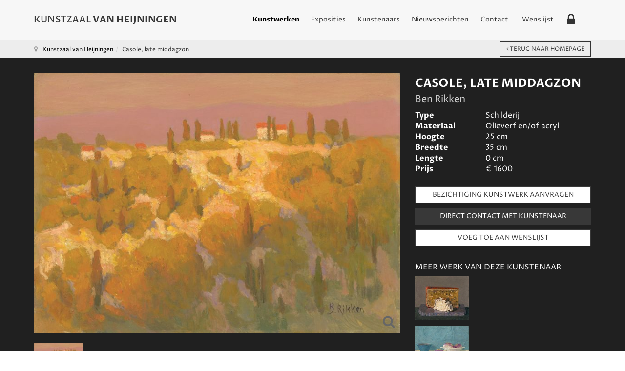

--- FILE ---
content_type: text/html; charset=utf-8
request_url: https://kunstzaalvanheijningen.nl/casole-late-middagzon?i=Casole-zonnige-helling--med
body_size: 126414
content:

<!DOCTYPE html>
<html lang="nl-nl" dir="ltr" class='com_content view-article layout-blog itemid-128 home  kunstwerken j31'>

<head>
	<base href="https://kunstzaalvanheijningen.nl/casole-late-middagzon" />
	<meta http-equiv="content-type" content="text/html; charset=utf-8" />
	<meta name="author" content="Ben Rikken" />
	<meta name="robots" content="max-snippet:-1, max-image-preview:large, max-video-preview:-1" />
	<meta name="description" content="Kunstzaal van Heijningen heeft als doel het beschikbaar stellen van een platform aan getalenteerde kunstenaars. Kunstenaars van over de hele wereld komen bij ons samen." />
	<meta name="generator" content="Joomla! - Open Source Content Management" />
	<title>Casole zonnige helling  med - Kunstzaal Van Heijningen</title>
	<link href="/templates/t3_bs3_blank/favicon.ico" rel="shortcut icon" type="image/vnd.microsoft.icon" />
	<link href="/templates/t3_bs3_blank/css/bootstrap.css" rel="stylesheet" type="text/css" />
	<link href="/media/com_igallery/css/lib-42.css" rel="stylesheet" type="text/css" />
	<link href="/media/com_igallery/css/ignitegallery-42.css" rel="stylesheet" type="text/css" />
	<link href="https://kunstzaalvanheijningen.nl//modules/mod_myshortlist/assets/style.min.css" rel="stylesheet" type="text/css" />
	<link href="https://use.fontawesome.com/releases/v5.0.10/css/all.css" rel="stylesheet" integrity="sha384-+d0P83n9kaQMCwj8F4RJB66tzIwOKmrdb46+porD/OvrJ+37WqIM7UoBtwHO6Nlg" crossorigin="anonymous" type="text/css" />
	<link href="/modules/mod_raxo_related_articles/tmpl/raxo-bricks/raxo-bricks.css" rel="stylesheet" type="text/css" />
	<link href="/media/modals/css/bootstrap.min.css?v=11.7.0.p" rel="stylesheet" type="text/css" />
	<link href="/templates/system/css/system.css" rel="stylesheet" type="text/css" />
	<link href="/templates/t3_bs3_blank/css/template.css" rel="stylesheet" type="text/css" />
	<link href="/templates/t3_bs3_blank/css/megamenu.css" rel="stylesheet" type="text/css" />
	<link href="/templates/t3_bs3_blank/css/off-canvas.css" rel="stylesheet" type="text/css" />
	<link href="/templates/t3_bs3_blank/fonts/font-awesome/css/font-awesome.min.css" rel="stylesheet" type="text/css" />
	<link href="/templates/t3_bs3_blank/css/custom.css" rel="stylesheet" type="text/css" />
	<script type="application/json" class="joomla-script-options new">{"csrf.token":"562f258ca4822b67e957860c9a5000fb","system.paths":{"root":"","base":""},"joomla.jtext":{"PLEASE_WRITE_A_UNIQUE_NAME_FOR_YOUR_LIST":"Please write a unique name for your list. There are other lists with this name.","COLONS_NOT_ALLOWED":"Colons are not allowed in list names","MSL_FIELD_IS_REQUIRED":"Field '%s' is required.","PLEASE_FILL_IN_ALL_REQUIRED_INFORMATION":"Please fill-in all required information","ARE_YOU_SURE_CLEAR_ALL_FAVS":"Are you sure you want to clear this list?","EXPAND_LIST_INTERFACE":"+","COLLAPSE_LIST_INTERFACE":"-","PLEASE_WRITE_A_NAME_FOR_YOUR_LIST":"Please write a name for your list!"},"myshortlist":{"msl_list_names":{"module94":[{"id":"697c8fad99ef3","list_name":"Wensenlijst","cookie_prefix":""}]},"msl_list_states":[]},"rl_modals":{"class":"modal_link","defaults":{"opacity":"0.8","arrowKey":"0","maxWidth":"95%","maxHeight":"95%","current":"{current} \/ {total}","previous":"vorige","next":"volgende","close":"sluiten","xhrError":"Laden van deze inhoud is mislukt.","imgError":"Laden van deze afbeelding is mislukt."},"auto_correct_size":1,"auto_correct_size_delay":0,"disable_background_scrolling":0,"disable_on_mobile":0,"disable_on_mobile_splash":0,"mobile_max_width":767,"open_by_url":null}}</script>
	<script src="/media/jui/js/jquery.min.js?9ca2ca9e292ec6ea3407074f59464dae" type="text/javascript"></script>
	<script src="/media/jui/js/jquery-noconflict.js?9ca2ca9e292ec6ea3407074f59464dae" type="text/javascript"></script>
	<script src="/media/jui/js/jquery-migrate.min.js?9ca2ca9e292ec6ea3407074f59464dae" type="text/javascript"></script>
	<script src="/media/com_igallery/js/lib-42.js" type="text/javascript"></script>
	<script src="/media/com_igallery/js/ignitegallery-42.js" type="text/javascript"></script>
	<script src="/media/system/js/core.js?9ca2ca9e292ec6ea3407074f59464dae" type="text/javascript"></script>
	<script src="https://kunstzaalvanheijningen.nl//modules/mod_myshortlist/assets/script.min.js" type="text/javascript"></script>
	<script src="/modules/mod_raxo_related_articles/tmpl/raxo-bricks/raxo-bricks.js" type="text/javascript"></script>
	<script src="/plugins/system/t3/base-bs3/bootstrap/js/bootstrap.js?9ca2ca9e292ec6ea3407074f59464dae" type="text/javascript"></script>
	<script src="/media/system/js/caption.js?9ca2ca9e292ec6ea3407074f59464dae" type="text/javascript"></script>
	<script src="/media/modals/js/jquery.touchSwipe.min.js" type="text/javascript"></script>
	<script src="/media/modals/js/jquery.modals.min.js?v=11.7.0.p" type="text/javascript"></script>
	<script src="/media/modals/js/script.min.js?v=11.7.0.p" type="text/javascript"></script>
	<script src="/plugins/system/t3/base-bs3/js/jquery.tap.min.js" type="text/javascript"></script>
	<script src="/plugins/system/t3/base-bs3/js/off-canvas.js" type="text/javascript"></script>
	<script src="/plugins/system/t3/base-bs3/js/script.js" type="text/javascript"></script>
	<script src="/plugins/system/t3/base-bs3/js/menu.js" type="text/javascript"></script>
	<script src="/templates/t3_bs3_blank/js/script.js" type="text/javascript"></script>
	<script src="/media/com_wrapper/js/iframe-height.min.js?9ca2ca9e292ec6ea3407074f59464dae" type="text/javascript"></script>
	<script type="text/javascript">
jQuery(function($){ initTooltips(); $("body").on("subform-row-add", initTooltips); function initTooltips (event, container) { container = container || document;$(container).find(".hasTooltip").tooltip({"html": true,"container": "body"});} });jQuery(window).on('load',  function() {
				new JCaption('img.caption');
			});
	</script>
	<meta property="og:title" content="Casole zonnige helling  med - Kunstzaal Van Heijningen" />
	<meta property="og:image" content="https://kunstzaalvanheijningen.nl/images/igallery/resized/4201-4300/Casole-zonnige-helling--med-4260-1600-1000-80.jpg" />
	<meta property="og:image:width" content="1404" />
	<meta property="og:image:height" content="1000" />
	<!-- Start: Google Structured Data -->
             <script type="application/ld+json" data-type="gsd"> { "@context": "https://schema.org", "@type": "WebSite", "url": "https://www.kunstzaalvanheijningen.nl", "name": "Kunstzaal Van Heijningen" } </script> <script type="application/ld+json" data-type="gsd"> { "@context": "https://schema.org", "@type": "Organization", "url": "https://www.kunstzaalvanheijningen.nl", "logo": "https://kunstzaalvanheijningen.nl/images/logo_kunstzaal-van-heijningen.png" } </script> <script type="application/ld+json" data-type="gsd"> { "@context": "https://schema.org", "@type": "Organization", "name": "Kunstzaal Van Heijningen", "url": "https://www.kunstzaalvanheijningen.nl", "sameAs": [ "https://www.facebook.com/KunstzaalvanHeijningen/" ] } </script> <script type="application/ld+json" data-type="gsd"> { "@context": "https://schema.org", "@type": "BreadcrumbList", "itemListElement": [ { "@type": "ListItem", "position": 1, "name": "Kunstzaal Van Heijningen", "item": "https://kunstzaalvanheijningen.nl/" }, { "@type": "ListItem", "position": 2, "name": "Casole, late middagzon", "item": "https://kunstzaalvanheijningen.nl/casole-late-middagzon" } ] } </script>
            <!-- End: Google Structured Data -->

	
<!-- META FOR IOS & HANDHELD -->
	<meta name="viewport" content="width=device-width, initial-scale=1.0, maximum-scale=1.0, user-scalable=no"/>
	<style type="text/stylesheet">
		@-webkit-viewport   { width: device-width; }
		@-moz-viewport      { width: device-width; }
		@-ms-viewport       { width: device-width; }
		@-o-viewport        { width: device-width; }
		@viewport           { width: device-width; }
	</style>
	<script type="text/javascript">
		//<![CDATA[
		if (navigator.userAgent.match(/IEMobile\/10\.0/)) {
			var msViewportStyle = document.createElement("style");
			msViewportStyle.appendChild(
				document.createTextNode("@-ms-viewport{width:auto!important}")
			);
			document.getElementsByTagName("head")[0].appendChild(msViewportStyle);
		}
		//]]>
	</script>
<meta name="HandheldFriendly" content="true"/>
<meta name="apple-mobile-web-app-capable" content="YES"/>
<!-- //META FOR IOS & HANDHELD -->




<!-- Le HTML5 shim and media query for IE8 support -->
<!--[if lt IE 9]>
<script src="//cdnjs.cloudflare.com/ajax/libs/html5shiv/3.7.3/html5shiv.min.js"></script>
<script type="text/javascript" src="/plugins/system/t3/base-bs3/js/respond.min.js"></script>
<![endif]-->

<!-- You can add Google Analytics here or use T3 Injection feature -->
  
  <link rel="preconnect" href="https://fonts.gstatic.com">
<link href="https://fonts.googleapis.com/css2?family=Proza+Libre:ital,wght@0,400;0,700;1,400;1,700&display=swap" rel="stylesheet">
  
<!-- Global site tag (gtag.js) - Google Analytics -->
<script async src="https://www.googletagmanager.com/gtag/js?id=G-4YF8K2CK8X"></script>
<script>
  window.dataLayer = window.dataLayer || [];
  function gtag(){dataLayer.push(arguments);}
  gtag('js', new Date());

  gtag('config', 'G-4YF8K2CK8X');
</script>

<script type="text/javascript" src="/media/com_rsform/js/script.js"></script>
<script type="text/javascript" src="https://www.google.com/recaptcha/api.js?render=6LdJFxgaAAAAACW7FYMwU_HyM2zVjZD-e-wj-Nd5"></script>
<script type="text/javascript" src="/media/plg_system_rsfprecaptchav3/js/script.js"></script>
<link rel="stylesheet" type="text/css" href="/media/com_rsform/css/front.css" />
<link rel="stylesheet" type="text/css" href="/media/com_rsform/css/frameworks/responsive/responsive.css" />
<script type="text/javascript">
RSFormProReCAPTCHAv3.add("6LdJFxgaAAAAACW7FYMwU_HyM2zVjZD-e-wj-Nd5", "contactform", 3);RSFormProUtils.addEvent(window, 'load', function() {RSFormProUtils.addEvent(RSFormPro.getForm(3), 'submit', function(evt){ evt.preventDefault(); 
	RSFormPro.submitForm(RSFormPro.getForm(3)); });RSFormPro.addFormEvent(3, function(){ RSFormProReCAPTCHAv3.execute(3); });});RSFormProUtils.addEvent(window, 'load', function(){
	RSFormPro.setHTML5Validation('3', false, {"parent":"","field":"rsform-error"}, 0);  
});RSFormProReCAPTCHAv3.add("6LdJFxgaAAAAACW7FYMwU_HyM2zVjZD-e-wj-Nd5", "contactform", 4);RSFormProUtils.addEvent(window, 'load', function() {RSFormProUtils.addEvent(RSFormPro.getForm(4), 'submit', function(evt){ evt.preventDefault(); 
	RSFormPro.submitForm(RSFormPro.getForm(4)); });RSFormPro.addFormEvent(4, function(){ RSFormProReCAPTCHAv3.execute(4); });});RSFormProUtils.addEvent(window, 'load', function(){
	RSFormPro.setHTML5Validation('4', false, {"parent":"","field":"rsform-error"}, 0);  
});
</script>
</head>

<body>

<div class="t3-wrapper"> <!-- Need this wrapper for off-canvas menu. Remove if you don't use of-canvas -->

  
<!-- MAIN NAVIGATION -->
<nav id="t3-mainnav" class="wrap navbar navbar-default t3-mainnav affix">
    
	<div class="container">
    
    <div class="">
	    <a href="/"><div class="kunstzaal-logo">
    </div></a>

		<!-- Brand and toggle get grouped for better mobile display -->
		<div class="navbar-header">
		
			
							
<button class="btn btn-primary off-canvas-toggle  hidden-lg" type="button" data-pos="left" data-nav="#t3-off-canvas" data-effect="off-canvas-effect-4">
  <span class="bar-first"><span class="hidden">bar</span></span>
  <span class="bar-mid"><span class="hidden">bar</span></span>
  <span class="bar-last"><span class="hidden">bar</span></span>
</button>

<!-- OFF-CANVAS SIDEBAR -->
<div id="t3-off-canvas" class="t3-off-canvas  hidden-lg">

  <div class="t3-off-canvas-header">
    <h2 class="t3-off-canvas-header-title">Kunstzaal Van Heijningen</h2>
    <button type="button" class="close" data-dismiss="modal" aria-hidden="true">&times;</button>
  </div>

  <div class="t3-off-canvas-body">
    <div class="t3-module module_menu " id="Mod1"><div class="module-inner"><div class="module-ct"><ul class="nav nav-pills nav-stacked menu">
<li class="item-128 default current active"><a href="/" class="">Kunstwerken</a></li><li class="item-112"><a href="/exposities" class="">Exposities</a></li><li class="item-169"><a href="/kunstenaars" class="">Kunstenaars</a></li><li class="item-113"><a href="/nieuwsberichten" class="">Nieuwsberichten</a></li><li class="item-114"><a href="/contact" class="">Contact</a></li><li class="item-127"><a href="/wenslijst" class="">Wenslijst</a></li><li class="item-130"><a href="/administrator" class="" target="_blank" rel="noopener noreferrer"><img src="/images/leeg.png" alt="Inloggen kunstenaars" /> </a></li></ul>
</div></div></div><div class="t3-module module " id="Mod98"><div class="module-inner"><div class="module-ct">

<div class="custom"  >
	<h3><span>KUNSTWERKEN</span> VINDEN</h3>
<p>We helpen u graag met het online vinden van uw kunstwerk. U kunt zoeken op onderwerp, type kunstwerk, prijsklasse, afmetingen en materiaal/subtechniek. We zijn benieuwd naar wat u op uw wenslijst zet.</p></div>
</div></div></div>
  </div>

</div>
<!-- //OFF-CANVAS SIDEBAR -->

			              
              <div class="home-link"><a href="/"><img border="0" src="/templates/t3_bs3_blank/images/transp-bg.png" /></a></div>

		</div>

		
		<div class="t3-navbar navbar-collapse collapse">
			<div  class="t3-megamenu"  data-responsive="true">
<ul itemscope itemtype="http://www.schema.org/SiteNavigationElement" class="nav navbar-nav level0">
<li itemprop='name' class="current active" data-id="128" data-level="1">
<a itemprop='url' class=""  href="/"   data-target="#">Kunstwerken </a>

</li>
<li itemprop='name'  data-id="112" data-level="1">
<a itemprop='url' class=""  href="/exposities"   data-target="#">Exposities </a>

</li>
<li itemprop='name'  data-id="169" data-level="1">
<a itemprop='url' class=""  href="/kunstenaars"   data-target="#">Kunstenaars </a>

</li>
<li itemprop='name'  data-id="113" data-level="1">
<a itemprop='url' class=""  href="/nieuwsberichten"   data-target="#">Nieuwsberichten </a>

</li>
<li itemprop='name'  data-id="114" data-level="1">
<a itemprop='url' class=""  href="/contact"   data-target="#">Contact </a>

</li>
<li itemprop='name'  data-id="127" data-level="1">
<a itemprop='url' class=""  href="/wenslijst"   data-target="#">Wenslijst </a>

</li>
<li itemprop='name'  data-id="130" data-level="1" data-xicon="fa fa-lock">
<a itemprop='url' class=""  href="/administrator" target="_blank"   data-target="#"><span class="fa fa-lock"></span><img class="" src="/images/leeg.png" alt="Inloggen kunstenaars" /></a>

</li>
</ul>
</div>

		</div>

	</div>
</nav>
<!-- //MAIN NAVIGATION -->

  
  <div class="site-content">
  
  <div class="header-banner">

<div class="custom"  >
	<h1 style="text-align: center;">Kunstzaal van Heijningen</h1>
<p><a name="zoeken"></a></p>
<h2 style="text-align: center; padding-bottom: 50px;">tussen<br />kunstliefhebber en kunstenaar</h2>
<!--<p style="text-align: center;"><a class="btn white" href="#kunstwerken">BEKIJK HET KUNSTWERKEN OVERZICHT</a><br /><a class="" href="#kunstwerken"><img class="omgek" style="display: block; margin-left: auto; margin-right: auto;" src="/images/arrow-down.png" /></a></p>--></div>
</div>
  <div class="zoeken-banner"></div>
  <div style="clear:both;"> </div>
  

  
  
  <script>
  (function($) {
  $(document).ready(function(){
    $('li > a').on('click', function(){
        var GetaName = $(this).attr('href').split('#');
        $('html,body').animate({scrollTop : $('a[name ='+GetaName[1]+']').offset().top},1000);
    });
});
})(jQuery);
// The function actually applying the offset
function offsetAnchor() {
  if (location.hash.length !== 0) {
    window.scrollTo(window.scrollX, window.scrollY - 100);
  }
}

// Captures click events of all <a> elements with href starting with #
jQuery(document).on('click', 'a[href^="#"]', function(event) {
  // Click events are captured before hashchanges. Timeout
  // causes offsetAnchor to be called after the page jump.
  window.setTimeout(function() {
    offsetAnchor();
  }, 0);
});

// Set the offset when entering page with hash present in the url
window.setTimeout(offsetAnchor, 0);
  </script>
  
  
	<!-- NAV HELPER -->
	<nav class="wrap t3-navhelper  hidden-xs">
		<div class="container">
			
<ol class="breadcrumb ">
	<li class="active"><span class="hasTooltip"><i class="fa fa-map-marker" data-toggle="tooltip" title="U bevindt zich hier: "></i></span></li><li><a href="/" class="pathway">Kunstzaal van Heijningen</a><span class="divider"><img src="/templates/t3_bs3_blank/images/system/arrow.png" alt="" /></span></li><li><span>Casole, late middagzon</span></li></ol>

		</div>
	</nav>
	<!-- //NAV HELPER -->

    
    <div class="zoeken-kunstenaar"></div>
  <div style="clear:both;"> </div>

  


  
<div id="t3-mainbody" class="container t3-mainbody">
	<div class="row">
       <a name="kunstwerken"> </a>
  
  <!-- SIDEBAR LEFT -->
		<div class="t3-sidebar t3-sidebar-left col-xs-12 col-sm-4 col-sm-pull-8 col-md-3 col-md-pull-9 ">
			<div class="t3-module module " id="Mod96"><div class="module-inner"><div class="module-ct">

<div class="custom"  >
	<h3><span>KUNSTWERKEN</span> VINDEN</h3>
<p>We helpen u graag met het online vinden van uw kunstwerk. U kunt zoeken op onderwerp, type kunstwerk, prijsklasse, afmetingen en materiaal/subtechniek. We zijn benieuwd naar wat u op uw wenslijst zet.</p></div>
</div></div></div><div class="t3-module module " id="Mod101"><div class="module-inner"><div class="module-ct">

<div class="jlmf-label">Zoek op onderwerp</div>
<form method="POST" action="" id="tagfilterform">
    <input autocomplete="off" type="text" class="form-control" id="tagFilter" onkeyup="doorzoekFilter()" placeholder="Zoek op onderwerp.." value="" />
	<ul class="list-group tagfilter" id="tagfilters">
    
		<li class="list-group-item "><a style="cursor:pointer;" onclick="filterTag(824)"> Italiaanslandschap</a></li><li class="list-group-item "><a style="cursor:pointer;" onclick="filterTag(839)"> siesta</a></li><li class="list-group-item "><a style="cursor:pointer;" onclick="filterTag(685)"> stokrozen</a></li><li class="list-group-item "><a style="cursor:pointer;" onclick="filterTag(578)">aap</a></li><li class="list-group-item "><a style="cursor:pointer;" onclick="filterTag(485)">abstract</a></li><li class="list-group-item "><a style="cursor:pointer;" onclick="filterTag(308)">acryl</a></li><li class="list-group-item "><a style="cursor:pointer;" onclick="filterTag(353)">acrylschilderij</a></li><li class="list-group-item "><a style="cursor:pointer;" onclick="filterTag(293)">actrice</a></li><li class="list-group-item "><a style="cursor:pointer;" onclick="filterTag(369)">advocaat</a></li><li class="list-group-item "><a style="cursor:pointer;" onclick="filterTag(31)">Afrika</a></li><li class="list-group-item "><a style="cursor:pointer;" onclick="filterTag(866)">afscheid</a></li><li class="list-group-item "><a style="cursor:pointer;" onclick="filterTag(46)">akker</a></li><li class="list-group-item "><a style="cursor:pointer;" onclick="filterTag(769)">akkerland</a></li><li class="list-group-item "><a style="cursor:pointer;" onclick="filterTag(536)">Alhambra</a></li><li class="list-group-item "><a style="cursor:pointer;" onclick="filterTag(280)">Alpen</a></li><li class="list-group-item "><a style="cursor:pointer;" onclick="filterTag(747)">Ameland</a></li><li class="list-group-item "><a style="cursor:pointer;" onclick="filterTag(54)">Amerika</a></li><li class="list-group-item "><a style="cursor:pointer;" onclick="filterTag(488)">amfibie</a></li><li class="list-group-item "><a style="cursor:pointer;" onclick="filterTag(639)">Amstelveen</a></li><li class="list-group-item "><a style="cursor:pointer;" onclick="filterTag(98)">Amsterdam</a></li><li class="list-group-item "><a style="cursor:pointer;" onclick="filterTag(264)">andere techniek</a></li><li class="list-group-item "><a style="cursor:pointer;" onclick="filterTag(258)">aquarel</a></li><li class="list-group-item "><a style="cursor:pointer;" onclick="filterTag(561)">Arabier</a></li><li class="list-group-item "><a style="cursor:pointer;" onclick="filterTag(362)">archeologie</a></li><li class="list-group-item "><a style="cursor:pointer;" onclick="filterTag(55)">architectuur</a></li><li class="list-group-item "><a style="cursor:pointer;" onclick="filterTag(110)">arend</a></li><li class="list-group-item "><a style="cursor:pointer;" onclick="filterTag(808)">Argentinië</a></li><li class="list-group-item "><a style="cursor:pointer;" onclick="filterTag(199)">Atlantische Oceaan</a></li><li class="list-group-item "><a style="cursor:pointer;" onclick="filterTag(239)">auerhoen</a></li><li class="list-group-item "><a style="cursor:pointer;" onclick="filterTag(677)">Australie</a></li><li class="list-group-item "><a style="cursor:pointer;" onclick="filterTag(454)">auto</a></li><li class="list-group-item "><a style="cursor:pointer;" onclick="filterTag(636)">avond</a></li><li class="list-group-item "><a style="cursor:pointer;" onclick="filterTag(346)">avond stemming</a></li><li class="list-group-item "><a style="cursor:pointer;" onclick="filterTag(778)">avondlicht</a></li><li class="list-group-item "><a style="cursor:pointer;" onclick="filterTag(827)">avondlucht</a></li><li class="list-group-item "><a style="cursor:pointer;" onclick="filterTag(785)">avondstemming</a></li><li class="list-group-item "><a style="cursor:pointer;" onclick="filterTag(252)">Azië</a></li><li class="list-group-item "><a style="cursor:pointer;" onclick="filterTag(813)">baai</a></li><li class="list-group-item "><a style="cursor:pointer;" onclick="filterTag(859)">badplaats</a></li><li class="list-group-item "><a style="cursor:pointer;" onclick="filterTag(76)">Bali</a></li><li class="list-group-item "><a style="cursor:pointer;" onclick="filterTag(74)">Balinese eend</a></li><li class="list-group-item "><a style="cursor:pointer;" onclick="filterTag(550)">ballet</a></li><li class="list-group-item "><a style="cursor:pointer;" onclick="filterTag(5)">beeldhouwwerk</a></li><li class="list-group-item "><a style="cursor:pointer;" onclick="filterTag(116)">beer</a></li><li class="list-group-item "><a style="cursor:pointer;" onclick="filterTag(857)">begraafplaats</a></li><li class="list-group-item "><a style="cursor:pointer;" onclick="filterTag(628)">België</a></li><li class="list-group-item "><a style="cursor:pointer;" onclick="filterTag(874)">beluga</a></li><li class="list-group-item "><a style="cursor:pointer;" onclick="filterTag(574)">Benin</a></li><li class="list-group-item "><a style="cursor:pointer;" onclick="filterTag(206)">Bergen</a></li><li class="list-group-item "><a style="cursor:pointer;" onclick="filterTag(722)">berk</a></li><li class="list-group-item "><a style="cursor:pointer;" onclick="filterTag(889)">beuk</a></li><li class="list-group-item "><a style="cursor:pointer;" onclick="filterTag(513)">Bijbel</a></li><li class="list-group-item "><a style="cursor:pointer;" onclick="filterTag(345)">Binnenhof</a></li><li class="list-group-item "><a style="cursor:pointer;" onclick="filterTag(156)">bison</a></li><li class="list-group-item "><a style="cursor:pointer;" onclick="filterTag(141)">bizon</a></li><li class="list-group-item "><a style="cursor:pointer;" onclick="filterTag(575)">blauwborst</a></li><li class="list-group-item "><a style="cursor:pointer;" onclick="filterTag(50)">bloem</a></li><li class="list-group-item "><a style="cursor:pointer;" onclick="filterTag(92)">bloemen</a></li><li class="list-group-item "><a style="cursor:pointer;" onclick="filterTag(359)">blokfluit</a></li><li class="list-group-item "><a style="cursor:pointer;" onclick="filterTag(418)">boekcover</a></li><li class="list-group-item "><a style="cursor:pointer;" onclick="filterTag(265)">boeken</a></li><li class="list-group-item "><a style="cursor:pointer;" onclick="filterTag(339)">boekwinkel</a></li><li class="list-group-item "><a style="cursor:pointer;" onclick="filterTag(204)">boerderij</a></li><li class="list-group-item "><a style="cursor:pointer;" onclick="filterTag(18)">boerderijdier</a></li><li class="list-group-item "><a style="cursor:pointer;" onclick="filterTag(44)">boerenland</a></li><li class="list-group-item "><a style="cursor:pointer;" onclick="filterTag(202)">bollenveld</a></li><li class="list-group-item "><a style="cursor:pointer;" onclick="filterTag(39)">bomen</a></li><li class="list-group-item "><a style="cursor:pointer;" onclick="filterTag(365)">Bonneterie</a></li><li class="list-group-item "><a style="cursor:pointer;" onclick="filterTag(587)">bonobo</a></li><li class="list-group-item "><a style="cursor:pointer;" onclick="filterTag(47)">boom</a></li><li class="list-group-item "><a style="cursor:pointer;" onclick="filterTag(847)">boomklever</a></li><li class="list-group-item "><a style="cursor:pointer;" onclick="filterTag(209)">boot</a></li><li class="list-group-item "><a style="cursor:pointer;" onclick="filterTag(672)">bootjes</a></li><li class="list-group-item "><a style="cursor:pointer;" onclick="filterTag(153)">bos</a></li><li class="list-group-item "><a style="cursor:pointer;" onclick="filterTag(189)">bosuil</a></li><li class="list-group-item "><a style="cursor:pointer;" onclick="filterTag(819)">bosvogel</a></li><li class="list-group-item "><a style="cursor:pointer;" onclick="filterTag(789)">botanische tuin</a></li><li class="list-group-item "><a style="cursor:pointer;" onclick="filterTag(872)">branding</a></li><li class="list-group-item "><a style="cursor:pointer;" onclick="filterTag(739)">brandweer</a></li><li class="list-group-item "><a style="cursor:pointer;" onclick="filterTag(900)">Breda</a></li><li class="list-group-item "><a style="cursor:pointer;" onclick="filterTag(284)">Bretagne</a></li><li class="list-group-item "><a style="cursor:pointer;" onclick="filterTag(553)">bridge</a></li><li class="list-group-item "><a style="cursor:pointer;" onclick="filterTag(233)">brons</a></li><li class="list-group-item "><a style="cursor:pointer;" onclick="filterTag(378)">Brussel</a></li><li class="list-group-item "><a style="cursor:pointer;" onclick="filterTag(667)">buitendijks</a></li><li class="list-group-item "><a style="cursor:pointer;" onclick="filterTag(366)">Buitenhof</a></li><li class="list-group-item "><a style="cursor:pointer;" onclick="filterTag(478)">bushalte</a></li><li class="list-group-item "><a style="cursor:pointer;" onclick="filterTag(631)">Cadzand</a></li><li class="list-group-item "><a style="cursor:pointer;" onclick="filterTag(414)">cafe</a></li><li class="list-group-item "><a style="cursor:pointer;" onclick="filterTag(245)">Canada</a></li><li class="list-group-item "><a style="cursor:pointer;" onclick="filterTag(651)">caraval</a></li><li class="list-group-item "><a style="cursor:pointer;" onclick="filterTag(654)">carnaval</a></li><li class="list-group-item "><a style="cursor:pointer;" onclick="filterTag(776)">Caseine</a></li><li class="list-group-item "><a style="cursor:pointer;" onclick="filterTag(626)">Castricum</a></li><li class="list-group-item "><a style="cursor:pointer;" onclick="filterTag(292)">Catalonie</a></li><li class="list-group-item "><a style="cursor:pointer;" onclick="filterTag(320)">cavia</a></li><li class="list-group-item "><a style="cursor:pointer;" onclick="filterTag(390)">centaur</a></li><li class="list-group-item "><a style="cursor:pointer;" onclick="filterTag(894)">ceramiek</a></li><li class="list-group-item "><a style="cursor:pointer;" onclick="filterTag(756)">cheeta</a></li><li class="list-group-item "><a style="cursor:pointer;" onclick="filterTag(879)">chichorei</a></li><li class="list-group-item "><a style="cursor:pointer;" onclick="filterTag(221)">circus</a></li><li class="list-group-item "><a style="cursor:pointer;" onclick="filterTag(493)">clown</a></li><li class="list-group-item "><a style="cursor:pointer;" onclick="filterTag(300)">Constantijn Huygens</a></li><li class="list-group-item "><a style="cursor:pointer;" onclick="filterTag(864)">costa</a></li><li class="list-group-item "><a style="cursor:pointer;" onclick="filterTag(641)">Costa Blanca</a></li><li class="list-group-item "><a style="cursor:pointer;" onclick="filterTag(870)">costablana</a></li><li class="list-group-item "><a style="cursor:pointer;" onclick="filterTag(868)">costablanca</a></li><li class="list-group-item "><a style="cursor:pointer;" onclick="filterTag(856)">Couperus</a></li><li class="list-group-item "><a style="cursor:pointer;" onclick="filterTag(423)">cut-out</a></li><li class="list-group-item "><a style="cursor:pointer;" onclick="filterTag(91)">dagelijks leven</a></li><li class="list-group-item "><a style="cursor:pointer;" onclick="filterTag(151)">dans</a></li><li class="list-group-item "><a style="cursor:pointer;" onclick="filterTag(726)">danser</a></li><li class="list-group-item "><a style="cursor:pointer;" onclick="filterTag(152)">danseres</a></li><li class="list-group-item "><a style="cursor:pointer;" onclick="filterTag(174)">De Lek</a></li><li class="list-group-item "><a style="cursor:pointer;" onclick="filterTag(746)">de Meije</a></li><li class="list-group-item "><a style="cursor:pointer;" onclick="filterTag(169)">de Waal</a></li><li class="list-group-item "><a style="cursor:pointer;" onclick="filterTag(185)">Delft</a></li><li class="list-group-item "><a style="cursor:pointer;" onclick="filterTag(57)">Den Haag</a></li><li class="list-group-item "><a style="cursor:pointer;" onclick="filterTag(471)">Denemarken</a></li><li class="list-group-item "><a style="cursor:pointer;" onclick="filterTag(475)">dennenbomen</a></li><li class="list-group-item "><a style="cursor:pointer;" onclick="filterTag(2)">dier</a></li><li class="list-group-item "><a style="cursor:pointer;" onclick="filterTag(4)">dierplastiek</a></li><li class="list-group-item "><a style="cursor:pointer;" onclick="filterTag(306)">digitale kunst</a></li><li class="list-group-item "><a style="cursor:pointer;" onclick="filterTag(634)">dijk</a></li><li class="list-group-item "><a style="cursor:pointer;" onclick="filterTag(167)">dijken</a></li><li class="list-group-item "><a style="cursor:pointer;" onclick="filterTag(212)">dolfijn</a></li><li class="list-group-item "><a style="cursor:pointer;" onclick="filterTag(407)">Domburg</a></li><li class="list-group-item "><a style="cursor:pointer;" onclick="filterTag(231)">dorp</a></li><li class="list-group-item "><a style="cursor:pointer;" onclick="filterTag(422)">draperie</a></li><li class="list-group-item "><a style="cursor:pointer;" onclick="filterTag(500)">Drenthe</a></li><li class="list-group-item "><a style="cursor:pointer;" onclick="filterTag(534)">droge naald</a></li><li class="list-group-item "><a style="cursor:pointer;" onclick="filterTag(340)">duif</a></li><li class="list-group-item "><a style="cursor:pointer;" onclick="filterTag(145)">duinen</a></li><li class="list-group-item "><a style="cursor:pointer;" onclick="filterTag(805)">Duinlandschap</a></li><li class="list-group-item "><a style="cursor:pointer;" onclick="filterTag(836)">Duinrel</a></li><li class="list-group-item "><a style="cursor:pointer;" onclick="filterTag(180)">Duitsland</a></li><li class="list-group-item "><a style="cursor:pointer;" onclick="filterTag(149)">echtpaar</a></li><li class="list-group-item "><a style="cursor:pointer;" onclick="filterTag(191)">eekhoorn</a></li><li class="list-group-item "><a style="cursor:pointer;" onclick="filterTag(59)">eend</a></li><li class="list-group-item "><a style="cursor:pointer;" onclick="filterTag(85)">egel</a></li><li class="list-group-item "><a style="cursor:pointer;" onclick="filterTag(361)">Egypte</a></li><li class="list-group-item "><a style="cursor:pointer;" onclick="filterTag(584)">eidereend</a></li><li class="list-group-item "><a style="cursor:pointer;" onclick="filterTag(90)">eieren</a></li><li class="list-group-item "><a style="cursor:pointer;" onclick="filterTag(882)">eiland</a></li><li class="list-group-item "><a style="cursor:pointer;" onclick="filterTag(817)">ekster</a></li><li class="list-group-item "><a style="cursor:pointer;" onclick="filterTag(607)">eland</a></li><li class="list-group-item "><a style="cursor:pointer;" onclick="filterTag(675)">emoe</a></li><li class="list-group-item "><a style="cursor:pointer;" onclick="filterTag(259)">engel</a></li><li class="list-group-item "><a style="cursor:pointer;" onclick="filterTag(638)">Engeland</a></li><li class="list-group-item "><a style="cursor:pointer;" onclick="filterTag(797)">eten</a></li><li class="list-group-item "><a style="cursor:pointer;" onclick="filterTag(216)">ets</a></li><li class="list-group-item "><a style="cursor:pointer;" onclick="filterTag(402)">Europa</a></li><li class="list-group-item "><a style="cursor:pointer;" onclick="filterTag(400)">ezel</a></li><li class="list-group-item "><a style="cursor:pointer;" onclick="filterTag(896)">fabriek</a></li><li class="list-group-item "><a style="cursor:pointer;" onclick="filterTag(571)">familie</a></li><li class="list-group-item "><a style="cursor:pointer;" onclick="filterTag(88)">fantasiedier</a></li><li class="list-group-item "><a style="cursor:pointer;" onclick="filterTag(260)">fantasiefiguur</a></li><li class="list-group-item "><a style="cursor:pointer;" onclick="filterTag(23)">fiets</a></li><li class="list-group-item "><a style="cursor:pointer;" onclick="filterTag(476)">fietsenrek</a></li><li class="list-group-item "><a style="cursor:pointer;" onclick="filterTag(130)">fietser</a></li><li class="list-group-item "><a style="cursor:pointer;" onclick="filterTag(738)">figuur</a></li><li class="list-group-item "><a style="cursor:pointer;" onclick="filterTag(410)">figuur landschap</a></li><li class="list-group-item "><a style="cursor:pointer;" onclick="filterTag(241)">filosofie</a></li><li class="list-group-item "><a style="cursor:pointer;" onclick="filterTag(531)">fluitekruid</a></li><li class="list-group-item "><a style="cursor:pointer;" onclick="filterTag(330)">fluiter</a></li><li class="list-group-item "><a style="cursor:pointer;" onclick="filterTag(177)">fotograaf</a></li><li class="list-group-item "><a style="cursor:pointer;" onclick="filterTag(297)">fotografie</a></li><li class="list-group-item "><a style="cursor:pointer;" onclick="filterTag(822)">Frankjk</a></li><li class="list-group-item "><a style="cursor:pointer;" onclick="filterTag(93)">Frankrijk</a></li><li class="list-group-item "><a style="cursor:pointer;" onclick="filterTag(809)">Frans landschap</a></li><li class="list-group-item "><a style="cursor:pointer;" onclick="filterTag(810)">Franse kust</a></li><li class="list-group-item "><a style="cursor:pointer;" onclick="filterTag(211)">fregat</a></li><li class="list-group-item "><a style="cursor:pointer;" onclick="filterTag(127)">Friesland</a></li><li class="list-group-item "><a style="cursor:pointer;" onclick="filterTag(232)">fruit</a></li><li class="list-group-item "><a style="cursor:pointer;" onclick="filterTag(176)">gans</a></li><li class="list-group-item "><a style="cursor:pointer;" onclick="filterTag(335)">gebak</a></li><li class="list-group-item "><a style="cursor:pointer;" onclick="filterTag(56)">gebouwen</a></li><li class="list-group-item "><a style="cursor:pointer;" onclick="filterTag(499)">geisha</a></li><li class="list-group-item "><a style="cursor:pointer;" onclick="filterTag(524)">geit</a></li><li class="list-group-item "><a style="cursor:pointer;" onclick="filterTag(166)">Gelderland</a></li><li class="list-group-item "><a style="cursor:pointer;" onclick="filterTag(287)">gemengde techniek</a></li><li class="list-group-item "><a style="cursor:pointer;" onclick="filterTag(763)">geploegde akker</a></li><li class="list-group-item "><a style="cursor:pointer;" onclick="filterTag(261)">geranium</a></li><li class="list-group-item "><a style="cursor:pointer;" onclick="filterTag(301)">geschiedenis</a></li><li class="list-group-item "><a style="cursor:pointer;" onclick="filterTag(903)">geschilderde natuur</a></li><li class="list-group-item "><a style="cursor:pointer;" onclick="filterTag(883)">getijden</a></li><li class="list-group-item "><a style="cursor:pointer;" onclick="filterTag(349)">gevangenpoort</a></li><li class="list-group-item "><a style="cursor:pointer;" onclick="filterTag(256)">gezicht</a></li><li class="list-group-item "><a style="cursor:pointer;" onclick="filterTag(133)">gezin</a></li><li class="list-group-item "><a style="cursor:pointer;" onclick="filterTag(621)">gibbon</a></li><li class="list-group-item "><a style="cursor:pointer;" onclick="filterTag(327)">gier</a></li><li class="list-group-item "><a style="cursor:pointer;" onclick="filterTag(310)">giethars</a></li><li class="list-group-item "><a style="cursor:pointer;" onclick="filterTag(277)">giraf</a></li><li class="list-group-item "><a style="cursor:pointer;" onclick="filterTag(456)">giraffe</a></li><li class="list-group-item "><a style="cursor:pointer;" onclick="filterTag(416)">glas</a></li><li class="list-group-item "><a style="cursor:pointer;" onclick="filterTag(464)">gnoe</a></li><li class="list-group-item "><a style="cursor:pointer;" onclick="filterTag(396)">godin</a></li><li class="list-group-item "><a style="cursor:pointer;" onclick="filterTag(860)">golven</a></li><li class="list-group-item "><a style="cursor:pointer;" onclick="filterTag(318)">gouache</a></li><li class="list-group-item "><a style="cursor:pointer;" onclick="filterTag(521)">goudhaantje</a></li><li class="list-group-item "><a style="cursor:pointer;" onclick="filterTag(101)">gracht</a></li><li class="list-group-item "><a style="cursor:pointer;" onclick="filterTag(214)">grafiek</a></li><li class="list-group-item "><a style="cursor:pointer;" onclick="filterTag(230)">Griekenland</a></li><li class="list-group-item "><a style="cursor:pointer;" onclick="filterTag(404)">Griekse god</a></li><li class="list-group-item "><a style="cursor:pointer;" onclick="filterTag(311)">Griekse mythologie</a></li><li class="list-group-item "><a style="cursor:pointer;" onclick="filterTag(115)">grizzly</a></li><li class="list-group-item "><a style="cursor:pointer;" onclick="filterTag(138)">Groene strand</a></li><li class="list-group-item "><a style="cursor:pointer;" onclick="filterTag(650)">Groenesteeg</a></li><li class="list-group-item "><a style="cursor:pointer;" onclick="filterTag(158)">groente</a></li><li class="list-group-item "><a style="cursor:pointer;" onclick="filterTag(459)">groepsportret</a></li><li class="list-group-item "><a style="cursor:pointer;" onclick="filterTag(205)">Groningen</a></li><li class="list-group-item "><a style="cursor:pointer;" onclick="filterTag(779)">Gronings landschap</a></li><li class="list-group-item "><a style="cursor:pointer;" onclick="filterTag(192)">grutto</a></li><li class="list-group-item "><a style="cursor:pointer;" onclick="filterTag(344)">Haags stadsgezicht </a></li><li class="list-group-item "><a style="cursor:pointer;" onclick="filterTag(383)">haan</a></li><li class="list-group-item "><a style="cursor:pointer;" onclick="filterTag(891)">haas</a></li><li class="list-group-item "><a style="cursor:pointer;" onclick="filterTag(886)">Harlingen</a></li><li class="list-group-item "><a style="cursor:pointer;" onclick="filterTag(96)">haven</a></li><li class="list-group-item "><a style="cursor:pointer;" onclick="filterTag(612)">havik</a></li><li class="list-group-item "><a style="cursor:pointer;" onclick="filterTag(484)">hazewind</a></li><li class="list-group-item "><a style="cursor:pointer;" onclick="filterTag(532)">heide</a></li><li class="list-group-item "><a style="cursor:pointer;" onclick="filterTag(526)">hengst</a></li><li class="list-group-item "><a style="cursor:pointer;" onclick="filterTag(573)">Henri Bergson</a></li><li class="list-group-item "><a style="cursor:pointer;" onclick="filterTag(502)">herfst</a></li><li class="list-group-item "><a style="cursor:pointer;" onclick="filterTag(877)">hermelijn</a></li><li class="list-group-item "><a style="cursor:pointer;" onclick="filterTag(541)">Het wad</a></li><li class="list-group-item "><a style="cursor:pointer;" onclick="filterTag(173)">heuvels</a></li><li class="list-group-item "><a style="cursor:pointer;" onclick="filterTag(255)">Hillegersberg</a></li><li class="list-group-item "><a style="cursor:pointer;" onclick="filterTag(748)">historisch</a></li><li class="list-group-item "><a style="cursor:pointer;" onclick="filterTag(535)">hockey</a></li><li class="list-group-item "><a style="cursor:pointer;" onclick="filterTag(187)">Hoek van Holland</a></li><li class="list-group-item "><a style="cursor:pointer;" onclick="filterTag(618)">hoender</a></li><li class="list-group-item "><a style="cursor:pointer;" onclick="filterTag(348)">Hofvijver</a></li><li class="list-group-item "><a style="cursor:pointer;" onclick="filterTag(34)">Holland</a></li><li class="list-group-item "><a style="cursor:pointer;" onclick="filterTag(539)">Hollands landschap</a></li><li class="list-group-item "><a style="cursor:pointer;" onclick="filterTag(807)">Hollandse Duinen</a></li><li class="list-group-item "><a style="cursor:pointer;" onclick="filterTag(765)">Hollandse luchten</a></li><li class="list-group-item "><a style="cursor:pointer;" onclick="filterTag(70)">hond</a></li><li class="list-group-item "><a style="cursor:pointer;" onclick="filterTag(460)">hondenportret</a></li><li class="list-group-item "><a style="cursor:pointer;" onclick="filterTag(244)">hooglander</a></li><li class="list-group-item "><a style="cursor:pointer;" onclick="filterTag(304)">hout</a></li><li class="list-group-item "><a style="cursor:pointer;" onclick="filterTag(309)">houtskool</a></li><li class="list-group-item "><a style="cursor:pointer;" onclick="filterTag(213)">houtsnede</a></li><li class="list-group-item "><a style="cursor:pointer;" onclick="filterTag(298)">huis</a></li><li class="list-group-item "><a style="cursor:pointer;" onclick="filterTag(29)">huisdier</a></li><li class="list-group-item "><a style="cursor:pointer;" onclick="filterTag(102)">huismus</a></li><li class="list-group-item "><a style="cursor:pointer;" onclick="filterTag(150)">huwelijk</a></li><li class="list-group-item "><a style="cursor:pointer;" onclick="filterTag(723)">ijsbeer</a></li><li class="list-group-item "><a style="cursor:pointer;" onclick="filterTag(238)">ijsduiker</a></li><li class="list-group-item "><a style="cursor:pointer;" onclick="filterTag(569)">IJssel</a></li><li class="list-group-item "><a style="cursor:pointer;" onclick="filterTag(520)">ijsvogel</a></li><li class="list-group-item "><a style="cursor:pointer;" onclick="filterTag(342)">illustratie</a></li><li class="list-group-item "><a style="cursor:pointer;" onclick="filterTag(119)">India</a></li><li class="list-group-item "><a style="cursor:pointer;" onclick="filterTag(881)">Indische Oceaan</a></li><li class="list-group-item "><a style="cursor:pointer;" onclick="filterTag(75)">Indonesië</a></li><li class="list-group-item "><a style="cursor:pointer;" onclick="filterTag(363)">industrie</a></li><li class="list-group-item "><a style="cursor:pointer;" onclick="filterTag(766)">Industrieel landschap</a></li><li class="list-group-item "><a style="cursor:pointer;" onclick="filterTag(364)">industriele archeologie</a></li><li class="list-group-item "><a style="cursor:pointer;" onclick="filterTag(899)">insect</a></li><li class="list-group-item "><a style="cursor:pointer;" onclick="filterTag(368)">interieur</a></li><li class="list-group-item "><a style="cursor:pointer;" onclick="filterTag(560)">Israel</a></li><li class="list-group-item "><a style="cursor:pointer;" onclick="filterTag(538)">Italiaans landschap</a></li><li class="list-group-item "><a style="cursor:pointer;" onclick="filterTag(750)">italiaans landschap</a></li><li class="list-group-item "><a style="cursor:pointer;" onclick="filterTag(751)">Italiaans stadsgezicht</a></li><li class="list-group-item "><a style="cursor:pointer;" onclick="filterTag(838)">Italiaansdorpsgezicht</a></li><li class="list-group-item "><a style="cursor:pointer;" onclick="filterTag(172)">Italie</a></li><li class="list-group-item "><a style="cursor:pointer;" onclick="filterTag(649)">jacht</a></li><li class="list-group-item "><a style="cursor:pointer;" onclick="filterTag(583)">Jachthond</a></li><li class="list-group-item "><a style="cursor:pointer;" onclick="filterTag(43)">Japan</a></li><li class="list-group-item "><a style="cursor:pointer;" onclick="filterTag(527)">jazz</a></li><li class="list-group-item "><a style="cursor:pointer;" onclick="filterTag(514)">Jodendom</a></li><li class="list-group-item "><a style="cursor:pointer;" onclick="filterTag(319)">jongen</a></li><li class="list-group-item "><a style="cursor:pointer;" onclick="filterTag(253)">judaica</a></li><li class="list-group-item "><a style="cursor:pointer;" onclick="filterTag(398)">jurist</a></li><li class="list-group-item "><a style="cursor:pointer;" onclick="filterTag(370)">justitie</a></li><li class="list-group-item "><a style="cursor:pointer;" onclick="filterTag(588)">kaas</a></li><li class="list-group-item "><a style="cursor:pointer;" onclick="filterTag(855)">Kafka</a></li><li class="list-group-item "><a style="cursor:pointer;" onclick="filterTag(453)">kalf</a></li><li class="list-group-item "><a style="cursor:pointer;" onclick="filterTag(897)">kameel</a></li><li class="list-group-item "><a style="cursor:pointer;" onclick="filterTag(161)">kanaal</a></li><li class="list-group-item "><a style="cursor:pointer;" onclick="filterTag(557)">Karnak</a></li><li class="list-group-item "><a style="cursor:pointer;" onclick="filterTag(27)">kat</a></li><li class="list-group-item "><a style="cursor:pointer;" onclick="filterTag(504)">kater</a></li><li class="list-group-item "><a style="cursor:pointer;" onclick="filterTag(316)">Katwijk</a></li><li class="list-group-item "><a style="cursor:pointer;" onclick="filterTag(247)">Kenia</a></li><li class="list-group-item "><a style="cursor:pointer;" onclick="filterTag(222)">keramiek</a></li><li class="list-group-item "><a style="cursor:pointer;" onclick="filterTag(97)">kerk</a></li><li class="list-group-item "><a style="cursor:pointer;" onclick="filterTag(313)">kerkuil</a></li><li class="list-group-item "><a style="cursor:pointer;" onclick="filterTag(220)">kermis</a></li><li class="list-group-item "><a style="cursor:pointer;" onclick="filterTag(793)">keuken</a></li><li class="list-group-item "><a style="cursor:pointer;" onclick="filterTag(89)">kievit</a></li><li class="list-group-item "><a style="cursor:pointer;" onclick="filterTag(487)">kikker</a></li><li class="list-group-item "><a style="cursor:pointer;" onclick="filterTag(278)">kind</a></li><li class="list-group-item "><a style="cursor:pointer;" onclick="filterTag(132)">kinderen</a></li><li class="list-group-item "><a style="cursor:pointer;" onclick="filterTag(457)">kinderportret</a></li><li class="list-group-item "><a style="cursor:pointer;" onclick="filterTag(604)">kip</a></li><li class="list-group-item "><a style="cursor:pointer;" onclick="filterTag(374)">kleding</a></li><li class="list-group-item "><a style="cursor:pointer;" onclick="filterTag(215)">kleur</a></li><li class="list-group-item "><a style="cursor:pointer;" onclick="filterTag(314)">kluut</a></li><li class="list-group-item "><a style="cursor:pointer;" onclick="filterTag(665)">knaagdier</a></li><li class="list-group-item "><a style="cursor:pointer;" onclick="filterTag(586)">koala</a></li><li class="list-group-item "><a style="cursor:pointer;" onclick="filterTag(77)">koe</a></li><li class="list-group-item "><a style="cursor:pointer;" onclick="filterTag(413)">koffie</a></li><li class="list-group-item "><a style="cursor:pointer;" onclick="filterTag(592)">koken</a></li><li class="list-group-item "><a style="cursor:pointer;" onclick="filterTag(405)">konijn</a></li><li class="list-group-item "><a style="cursor:pointer;" onclick="filterTag(599)">Koninklijk Huis</a></li><li class="list-group-item "><a style="cursor:pointer;" onclick="filterTag(523)">koolmees</a></li><li class="list-group-item "><a style="cursor:pointer;" onclick="filterTag(606)">korhoender</a></li><li class="list-group-item "><a style="cursor:pointer;" onclick="filterTag(696)">kraai</a></li><li class="list-group-item "><a style="cursor:pointer;" onclick="filterTag(820)">kraanvogel</a></li><li class="list-group-item "><a style="cursor:pointer;" onclick="filterTag(812)">Kreta</a></li><li class="list-group-item "><a style="cursor:pointer;" onclick="filterTag(271)">krijt</a></li><li class="list-group-item "><a style="cursor:pointer;" onclick="filterTag(507)">krokus</a></li><li class="list-group-item "><a style="cursor:pointer;" onclick="filterTag(377)">Kuifje</a></li><li class="list-group-item "><a style="cursor:pointer;" onclick="filterTag(680)">kunst</a></li><li class="list-group-item "><a style="cursor:pointer;" onclick="filterTag(296)">kunstenaar</a></li><li class="list-group-item "><a style="cursor:pointer;" onclick="filterTag(126)">kust</a></li><li class="list-group-item "><a style="cursor:pointer;" onclick="filterTag(867)">kustpanje</a></li><li class="list-group-item "><a style="cursor:pointer;" onclick="filterTag(411)">kwal</a></li><li class="list-group-item "><a style="cursor:pointer;" onclick="filterTag(610)">lammergier</a></li><li class="list-group-item "><a style="cursor:pointer;" onclick="filterTag(652)">lands</a></li><li class="list-group-item "><a style="cursor:pointer;" onclick="filterTag(790)">landsapspark</a></li><li class="list-group-item "><a style="cursor:pointer;" onclick="filterTag(32)">landschap</a></li><li class="list-group-item "><a style="cursor:pointer;" onclick="filterTag(786)">landschap bij avond</a></li><li class="list-group-item "><a style="cursor:pointer;" onclick="filterTag(608)">Lapland</a></li><li class="list-group-item "><a style="cursor:pointer;" onclick="filterTag(555)">Lauwersoog</a></li><li class="list-group-item "><a style="cursor:pointer;" onclick="filterTag(114)">Leeuw</a></li><li class="list-group-item "><a style="cursor:pointer;" onclick="filterTag(613)">Leghorn</a></li><li class="list-group-item "><a style="cursor:pointer;" onclick="filterTag(645)">Leiden</a></li><li class="list-group-item "><a style="cursor:pointer;" onclick="filterTag(446)">lente</a></li><li class="list-group-item "><a style="cursor:pointer;" onclick="filterTag(858)">Leyenburg</a></li><li class="list-group-item "><a style="cursor:pointer;" onclick="filterTag(724)">Libanon</a></li><li class="list-group-item "><a style="cursor:pointer;" onclick="filterTag(529)">liefde</a></li><li class="list-group-item "><a style="cursor:pointer;" onclick="filterTag(823)">Ligurie</a></li><li class="list-group-item "><a style="cursor:pointer;" onclick="filterTag(391)">Limburg</a></li><li class="list-group-item "><a style="cursor:pointer;" onclick="filterTag(486)">linoleumsnede</a></li><li class="list-group-item "><a style="cursor:pointer;" onclick="filterTag(283)">literatuur</a></li><li class="list-group-item "><a style="cursor:pointer;" onclick="filterTag(235)">litho</a></li><li class="list-group-item "><a style="cursor:pointer;" onclick="filterTag(758)">loopvogel</a></li><li class="list-group-item "><a style="cursor:pointer;" onclick="filterTag(548)">Loosduinen</a></li><li class="list-group-item "><a style="cursor:pointer;" onclick="filterTag(622)">lori</a></li><li class="list-group-item "><a style="cursor:pointer;" onclick="filterTag(762)">lucht</a></li><li class="list-group-item "><a style="cursor:pointer;" onclick="filterTag(576)">luiaard</a></li><li class="list-group-item "><a style="cursor:pointer;" onclick="filterTag(757)">luipaard</a></li><li class="list-group-item "><a style="cursor:pointer;" onclick="filterTag(440)">maan</a></li><li class="list-group-item "><a style="cursor:pointer;" onclick="filterTag(441)">maanlicht</a></li><li class="list-group-item "><a style="cursor:pointer;" onclick="filterTag(597)">maki</a></li><li class="list-group-item "><a style="cursor:pointer;" onclick="filterTag(596)">makreel</a></li><li class="list-group-item "><a style="cursor:pointer;" onclick="filterTag(25)">man</a></li><li class="list-group-item "><a style="cursor:pointer;" onclick="filterTag(147)">man en vrouw</a></li><li class="list-group-item "><a style="cursor:pointer;" onclick="filterTag(281)">Mandela</a></li><li class="list-group-item "><a style="cursor:pointer;" onclick="filterTag(146)">mannelijk naakt</a></li><li class="list-group-item "><a style="cursor:pointer;" onclick="filterTag(845)">maraboe</a></li><li class="list-group-item "><a style="cursor:pointer;" onclick="filterTag(210)">marine</a></li><li class="list-group-item "><a style="cursor:pointer;" onclick="filterTag(543)">Marlot, Den Haag</a></li><li class="list-group-item "><a style="cursor:pointer;" onclick="filterTag(321)">marmot</a></li><li class="list-group-item "><a style="cursor:pointer;" onclick="filterTag(582)">Marokko</a></li><li class="list-group-item "><a style="cursor:pointer;" onclick="filterTag(467)">Masai</a></li><li class="list-group-item "><a style="cursor:pointer;" onclick="filterTag(393)">Mechelen, Zuid-Limburg</a></li><li class="list-group-item "><a style="cursor:pointer;" onclick="filterTag(229)">Mediterranee</a></li><li class="list-group-item "><a style="cursor:pointer;" onclick="filterTag(505)">meerkoet</a></li><li class="list-group-item "><a style="cursor:pointer;" onclick="filterTag(893)">meerpalen</a></li><li class="list-group-item "><a style="cursor:pointer;" onclick="filterTag(60)">mees</a></li><li class="list-group-item "><a style="cursor:pointer;" onclick="filterTag(602)">meeuw</a></li><li class="list-group-item "><a style="cursor:pointer;" onclick="filterTag(8)">meisje</a></li><li class="list-group-item "><a style="cursor:pointer;" onclick="filterTag(438)">meisjes</a></li><li class="list-group-item "><a style="cursor:pointer;" onclick="filterTag(26)">mens</a></li><li class="list-group-item "><a style="cursor:pointer;" onclick="filterTag(322)">mens en dier</a></li><li class="list-group-item "><a style="cursor:pointer;" onclick="filterTag(11)">menselijk figuur</a></li><li class="list-group-item "><a style="cursor:pointer;" onclick="filterTag(94)">mensen</a></li><li class="list-group-item "><a style="cursor:pointer;" onclick="filterTag(403)">Mercurius</a></li><li class="list-group-item "><a style="cursor:pointer;" onclick="filterTag(360)">merel</a></li><li class="list-group-item "><a style="cursor:pointer;" onclick="filterTag(581)">Merwede</a></li><li class="list-group-item "><a style="cursor:pointer;" onclick="filterTag(295)">Mesdag</a></li><li class="list-group-item "><a style="cursor:pointer;" onclick="filterTag(336)">Middellandse Zee</a></li><li class="list-group-item "><a style="cursor:pointer;" onclick="filterTag(843)">miereneter</a></li><li class="list-group-item "><a style="cursor:pointer;" onclick="filterTag(473)">mist</a></li><li class="list-group-item "><a style="cursor:pointer;" onclick="filterTag(136)">moeder</a></li><li class="list-group-item "><a style="cursor:pointer;" onclick="filterTag(315)">moeder en kind</a></li><li class="list-group-item "><a style="cursor:pointer;" onclick="filterTag(389)">molen</a></li><li class="list-group-item "><a style="cursor:pointer;" onclick="filterTag(251)">Mongolië</a></li><li class="list-group-item "><a style="cursor:pointer;" onclick="filterTag(86)">monster</a></li><li class="list-group-item "><a style="cursor:pointer;" onclick="filterTag(302)">monument</a></li><li class="list-group-item "><a style="cursor:pointer;" onclick="filterTag(788)">Moorse architectuur</a></li><li class="list-group-item "><a style="cursor:pointer;" onclick="filterTag(840)">Morvan</a></li><li class="list-group-item "><a style="cursor:pointer;" onclick="filterTag(619)">muis</a></li><li class="list-group-item "><a style="cursor:pointer;" onclick="filterTag(103)">mus</a></li><li class="list-group-item "><a style="cursor:pointer;" onclick="filterTag(774)">museum</a></li><li class="list-group-item "><a style="cursor:pointer;" onclick="filterTag(658)">mussen</a></li><li class="list-group-item "><a style="cursor:pointer;" onclick="filterTag(179)">muziek</a></li><li class="list-group-item "><a style="cursor:pointer;" onclick="filterTag(178)">muzikant</a></li><li class="list-group-item "><a style="cursor:pointer;" onclick="filterTag(430)">mysterieus</a></li><li class="list-group-item "><a style="cursor:pointer;" onclick="filterTag(120)">naakt</a></li><li class="list-group-item "><a style="cursor:pointer;" onclick="filterTag(427)">nacht</a></li><li class="list-group-item "><a style="cursor:pointer;" onclick="filterTag(16)">nachtdier</a></li><li class="list-group-item "><a style="cursor:pointer;" onclick="filterTag(517)">nachtvogel</a></li><li class="list-group-item "><a style="cursor:pointer;" onclick="filterTag(406)">narcis</a></li><li class="list-group-item "><a style="cursor:pointer;" onclick="filterTag(48)">natuur</a></li><li class="list-group-item "><a style="cursor:pointer;" onclick="filterTag(275)">navelzwijn</a></li><li class="list-group-item "><a style="cursor:pointer;" onclick="filterTag(503)">nazomer</a></li><li class="list-group-item "><a style="cursor:pointer;" onclick="filterTag(33)">Nederland</a></li><li class="list-group-item "><a style="cursor:pointer;" onclick="filterTag(392)">Nederlands landschap</a></li><li class="list-group-item "><a style="cursor:pointer;" onclick="filterTag(783)">Nederlands landschap</a></li><li class="list-group-item "><a style="cursor:pointer;" onclick="filterTag(615)">neushoorn</a></li><li class="list-group-item "><a style="cursor:pointer;" onclick="filterTag(429)">nevelig</a></li><li class="list-group-item "><a style="cursor:pointer;" onclick="filterTag(52)">New York</a></li><li class="list-group-item "><a style="cursor:pointer;" onclick="filterTag(772)">nieuwe waterweg</a></li><li class="list-group-item "><a style="cursor:pointer;" onclick="filterTag(78)">nijlpaard</a></li><li class="list-group-item "><a style="cursor:pointer;" onclick="filterTag(718)">Noach</a></li><li class="list-group-item "><a style="cursor:pointer;" onclick="filterTag(447)">nocturne</a></li><li class="list-group-item "><a style="cursor:pointer;" onclick="filterTag(558)">Noord-Afrika</a></li><li class="list-group-item "><a style="cursor:pointer;" onclick="filterTag(117)">Noord-Amerika</a></li><li class="list-group-item "><a style="cursor:pointer;" onclick="filterTag(496)">Noord-Brabant</a></li><li class="list-group-item "><a style="cursor:pointer;" onclick="filterTag(137)">Noord-Holland</a></li><li class="list-group-item "><a style="cursor:pointer;" onclick="filterTag(372)">Noordeinde</a></li><li class="list-group-item "><a style="cursor:pointer;" onclick="filterTag(544)">Noordwijk</a></li><li class="list-group-item "><a style="cursor:pointer;" onclick="filterTag(181)">Noordzee</a></li><li class="list-group-item "><a style="cursor:pointer;" onclick="filterTag(609)">Noorwegen</a></li><li class="list-group-item "><a style="cursor:pointer;" onclick="filterTag(740)">nootdorp</a></li><li class="list-group-item "><a style="cursor:pointer;" onclick="filterTag(198)">Normandië</a></li><li class="list-group-item "><a style="cursor:pointer;" onclick="filterTag(134)">ochtendspits</a></li><li class="list-group-item "><a style="cursor:pointer;" onclick="filterTag(289)">oehoe</a></li><li class="list-group-item "><a style="cursor:pointer;" onclick="filterTag(773)">olietanker</a></li><li class="list-group-item "><a style="cursor:pointer;" onclick="filterTag(225)">olieverf</a></li><li class="list-group-item "><a style="cursor:pointer;" onclick="filterTag(162)">olifant</a></li><li class="list-group-item "><a style="cursor:pointer;" onclick="filterTag(770)">olijfboom</a></li><li class="list-group-item "><a style="cursor:pointer;" onclick="filterTag(386)">oma</a></li><li class="list-group-item "><a style="cursor:pointer;" onclick="filterTag(481)">ontbijt</a></li><li class="list-group-item "><a style="cursor:pointer;" onclick="filterTag(41)">onweer</a></li><li class="list-group-item "><a style="cursor:pointer;" onclick="filterTag(45)">oogsttijd</a></li><li class="list-group-item "><a style="cursor:pointer;" onclick="filterTag(732)">ooievaar</a></li><li class="list-group-item "><a style="cursor:pointer;" onclick="filterTag(568)">Ooijpolder</a></li><li class="list-group-item "><a style="cursor:pointer;" onclick="filterTag(862)">Oostende</a></li><li class="list-group-item "><a style="cursor:pointer;" onclick="filterTag(528)">Oostenrijk</a></li><li class="list-group-item "><a style="cursor:pointer;" onclick="filterTag(632)">Oosterland</a></li><li class="list-group-item "><a style="cursor:pointer;" onclick="filterTag(666)">Oostzee</a></li><li class="list-group-item "><a style="cursor:pointer;" onclick="filterTag(269)">opera</a></li><li class="list-group-item "><a style="cursor:pointer;" onclick="filterTag(844)">otter</a></li><li class="list-group-item "><a style="cursor:pointer;" onclick="filterTag(861)">oud gebouw</a></li><li class="list-group-item "><a style="cursor:pointer;" onclick="filterTag(257)">Overijssel</a></li><li class="list-group-item "><a style="cursor:pointer;" onclick="filterTag(17)">paard</a></li><li class="list-group-item "><a style="cursor:pointer;" onclick="filterTag(445)">Paarden</a></li><li class="list-group-item "><a style="cursor:pointer;" onclick="filterTag(525)">paardenrace</a></li><li class="list-group-item "><a style="cursor:pointer;" onclick="filterTag(567)">paddestoel</a></li><li class="list-group-item "><a style="cursor:pointer;" onclick="filterTag(509)">Paganini</a></li><li class="list-group-item "><a style="cursor:pointer;" onclick="filterTag(562)">Palestijn</a></li><li class="list-group-item "><a style="cursor:pointer;" onclick="filterTag(118)">panter</a></li><li class="list-group-item "><a style="cursor:pointer;" onclick="filterTag(611)">parelhoender</a></li><li class="list-group-item "><a style="cursor:pointer;" onclick="filterTag(323)">Parijs</a></li><li class="list-group-item "><a style="cursor:pointer;" onclick="filterTag(226)">park</a></li><li class="list-group-item "><a style="cursor:pointer;" onclick="filterTag(559)">Pasen</a></li><li class="list-group-item "><a style="cursor:pointer;" onclick="filterTag(286)">pastel</a></li><li class="list-group-item "><a style="cursor:pointer;" onclick="filterTag(266)">pastoor</a></li><li class="list-group-item "><a style="cursor:pointer;" onclick="filterTag(273)">pecari</a></li><li class="list-group-item "><a style="cursor:pointer;" onclick="filterTag(242)">penning</a></li><li class="list-group-item "><a style="cursor:pointer;" onclick="filterTag(307)">penseeltekening</a></li><li class="list-group-item "><a style="cursor:pointer;" onclick="filterTag(890)">Peru</a></li><li class="list-group-item "><a style="cursor:pointer;" onclick="filterTag(873)">peuter</a></li><li class="list-group-item "><a style="cursor:pointer;" onclick="filterTag(630)">pier</a></li><li class="list-group-item "><a style="cursor:pointer;" onclick="filterTag(494)">pierrot</a></li><li class="list-group-item "><a style="cursor:pointer;" onclick="filterTag(193)">pinguin</a></li><li class="list-group-item "><a style="cursor:pointer;" onclick="filterTag(155)">planten</a></li><li class="list-group-item "><a style="cursor:pointer;" onclick="filterTag(122)">platbodem</a></li><li class="list-group-item "><a style="cursor:pointer;" onclick="filterTag(443)">platteland </a></li><li class="list-group-item "><a style="cursor:pointer;" onclick="filterTag(727)">Plein</a></li><li class="list-group-item "><a style="cursor:pointer;" onclick="filterTag(382)">plein 1813</a></li><li class="list-group-item "><a style="cursor:pointer;" onclick="filterTag(420)">plooien</a></li><li class="list-group-item "><a style="cursor:pointer;" onclick="filterTag(28)">poes</a></li><li class="list-group-item "><a style="cursor:pointer;" onclick="filterTag(36)">polder</a></li><li class="list-group-item "><a style="cursor:pointer;" onclick="filterTag(272)">pony</a></li><li class="list-group-item "><a style="cursor:pointer;" onclick="filterTag(492)">pop</a></li><li class="list-group-item "><a style="cursor:pointer;" onclick="filterTag(9)">portret</a></li><li class="list-group-item "><a style="cursor:pointer;" onclick="filterTag(461)">portret hond</a></li><li class="list-group-item "><a style="cursor:pointer;" onclick="filterTag(13)">portret in opdracht</a></li><li class="list-group-item "><a style="cursor:pointer;" onclick="filterTag(458)">portret kind</a></li><li class="list-group-item "><a style="cursor:pointer;" onclick="filterTag(417)">portret man</a></li><li class="list-group-item "><a style="cursor:pointer;" onclick="filterTag(12)">portret vrouw</a></li><li class="list-group-item "><a style="cursor:pointer;" onclick="filterTag(10)">portretkunst</a></li><li class="list-group-item "><a style="cursor:pointer;" onclick="filterTag(341)">potlood</a></li><li class="list-group-item "><a style="cursor:pointer;" onclick="filterTag(644)">Praag</a></li><li class="list-group-item "><a style="cursor:pointer;" onclick="filterTag(577)">Prikkebeen</a></li><li class="list-group-item "><a style="cursor:pointer;" onclick="filterTag(512)">profeet</a></li><li class="list-group-item "><a style="cursor:pointer;" onclick="filterTag(888)">Provincievlaggen</a></li><li class="list-group-item "><a style="cursor:pointer;" onclick="filterTag(436)">raam</a></li><li class="list-group-item "><a style="cursor:pointer;" onclick="filterTag(455)">ransuil</a></li><li class="list-group-item "><a style="cursor:pointer;" onclick="filterTag(664)">rat</a></li><li class="list-group-item "><a style="cursor:pointer;" onclick="filterTag(399)">rechtspraak</a></li><li class="list-group-item "><a style="cursor:pointer;" onclick="filterTag(871)">reflectie</a></li><li class="list-group-item "><a style="cursor:pointer;" onclick="filterTag(674)">regen</a></li><li class="list-group-item "><a style="cursor:pointer;" onclick="filterTag(40)">regenboog</a></li><li class="list-group-item "><a style="cursor:pointer;" onclick="filterTag(580)">reiger</a></li><li class="list-group-item "><a style="cursor:pointer;" onclick="filterTag(367)">restaurant</a></li><li class="list-group-item "><a style="cursor:pointer;" onclick="filterTag(614)">rhinoceros</a></li><li class="list-group-item "><a style="cursor:pointer;" onclick="filterTag(547)">rietpen</a></li><li class="list-group-item "><a style="cursor:pointer;" onclick="filterTag(107)">Rietzanger</a></li><li class="list-group-item "><a style="cursor:pointer;" onclick="filterTag(546)">Rijswijk</a></li><li class="list-group-item "><a style="cursor:pointer;" onclick="filterTag(165)">rivier</a></li><li class="list-group-item "><a style="cursor:pointer;" onclick="filterTag(263)">roltrap</a></li><li class="list-group-item "><a style="cursor:pointer;" onclick="filterTag(397)">Romeins</a></li><li class="list-group-item "><a style="cursor:pointer;" onclick="filterTag(61)">roodborst</a></li><li class="list-group-item "><a style="cursor:pointer;" onclick="filterTag(876)">roodborsttapuit</a></li><li class="list-group-item "><a style="cursor:pointer;" onclick="filterTag(237)">roodkeelduiker</a></li><li class="list-group-item "><a style="cursor:pointer;" onclick="filterTag(113)">roofdier</a></li><li class="list-group-item "><a style="cursor:pointer;" onclick="filterTag(68)">roofvogel</a></li><li class="list-group-item "><a style="cursor:pointer;" onclick="filterTag(285)">rotsen</a></li><li class="list-group-item "><a style="cursor:pointer;" onclick="filterTag(643)">rotskust</a></li><li class="list-group-item "><a style="cursor:pointer;" onclick="filterTag(184)">Rotterdam</a></li><li class="list-group-item "><a style="cursor:pointer;" onclick="filterTag(299)">ruïne</a></li><li class="list-group-item "><a style="cursor:pointer;" onclick="filterTag(508)">ruiter</a></li><li class="list-group-item "><a style="cursor:pointer;" onclick="filterTag(20)">rund</a></li><li class="list-group-item "><a style="cursor:pointer;" onclick="filterTag(223)">Rusland</a></li><li class="list-group-item "><a style="cursor:pointer;" onclick="filterTag(182)">schaap</a></li><li class="list-group-item "><a style="cursor:pointer;" onclick="filterTag(803)">schaatsen</a></li><li class="list-group-item "><a style="cursor:pointer;" onclick="filterTag(552)">schaken</a></li><li class="list-group-item "><a style="cursor:pointer;" onclick="filterTag(556)">scheepswerf</a></li><li class="list-group-item "><a style="cursor:pointer;" onclick="filterTag(880)">schelp</a></li><li class="list-group-item "><a style="cursor:pointer;" onclick="filterTag(95)">Scheveningen</a></li><li class="list-group-item "><a style="cursor:pointer;" onclick="filterTag(224)">schilderij</a></li><li class="list-group-item "><a style="cursor:pointer;" onclick="filterTag(160)">schip</a></li><li class="list-group-item "><a style="cursor:pointer;" onclick="filterTag(472)">schrijfster</a></li><li class="list-group-item "><a style="cursor:pointer;" onclick="filterTag(623)">schubdier</a></li><li class="list-group-item "><a style="cursor:pointer;" onclick="filterTag(601)">september</a></li><li class="list-group-item "><a style="cursor:pointer;" onclick="filterTag(804)">shorttrack</a></li><li class="list-group-item "><a style="cursor:pointer;" onclick="filterTag(262)">Sicilie</a></li><li class="list-group-item "><a style="cursor:pointer;" onclick="filterTag(482)">sinaasappel</a></li><li class="list-group-item "><a style="cursor:pointer;" onclick="filterTag(598)">slak</a></li><li class="list-group-item "><a style="cursor:pointer;" onclick="filterTag(196)">slechtvalk</a></li><li class="list-group-item "><a style="cursor:pointer;" onclick="filterTag(142)">Slufter</a></li><li class="list-group-item "><a style="cursor:pointer;" onclick="filterTag(37)">sneeuw</a></li><li class="list-group-item "><a style="cursor:pointer;" onclick="filterTag(448)">sneeuwlandschap</a></li><li class="list-group-item "><a style="cursor:pointer;" onclick="filterTag(82)">snip</a></li><li class="list-group-item "><a style="cursor:pointer;" onclick="filterTag(480)">snoep</a></li><li class="list-group-item "><a style="cursor:pointer;" onclick="filterTag(572)">Sorghvliet</a></li><li class="list-group-item "><a style="cursor:pointer;" onclick="filterTag(537)">Spaans landschap</a></li><li class="list-group-item "><a style="cursor:pointer;" onclick="filterTag(642)">Spaanslandschap</a></li><li class="list-group-item "><a style="cursor:pointer;" onclick="filterTag(291)">Spanje</a></li><li class="list-group-item "><a style="cursor:pointer;" onclick="filterTag(234)">specht</a></li><li class="list-group-item "><a style="cursor:pointer;" onclick="filterTag(904)">spiegeling</a></li><li class="list-group-item "><a style="cursor:pointer;" onclick="filterTag(376)">Spinoza</a></li><li class="list-group-item "><a style="cursor:pointer;" onclick="filterTag(620)">spitsmuis</a></li><li class="list-group-item "><a style="cursor:pointer;" onclick="filterTag(218)">spoorwegen</a></li><li class="list-group-item "><a style="cursor:pointer;" onclick="filterTag(21)">sport</a></li><li class="list-group-item "><a style="cursor:pointer;" onclick="filterTag(837)">St. Malo</a></li><li class="list-group-item "><a style="cursor:pointer;" onclick="filterTag(65)">staartmees</a></li><li class="list-group-item "><a style="cursor:pointer;" onclick="filterTag(51)">stad</a></li><li class="list-group-item "><a style="cursor:pointer;" onclick="filterTag(434)">stadsgezicht</a></li><li class="list-group-item "><a style="cursor:pointer;" onclick="filterTag(217)">station</a></li><li class="list-group-item "><a style="cursor:pointer;" onclick="filterTag(305)">steen</a></li><li class="list-group-item "><a style="cursor:pointer;" onclick="filterTag(616)">steenarend</a></li><li class="list-group-item "><a style="cursor:pointer;" onclick="filterTag(279)">steenbok</a></li><li class="list-group-item "><a style="cursor:pointer;" onclick="filterTag(371)">steendruk</a></li><li class="list-group-item "><a style="cursor:pointer;" onclick="filterTag(522)">steenuil</a></li><li class="list-group-item "><a style="cursor:pointer;" onclick="filterTag(148)">stel</a></li><li class="list-group-item "><a style="cursor:pointer;" onclick="filterTag(109)">Steppearend</a></li><li class="list-group-item "><a style="cursor:pointer;" onclick="filterTag(19)">stier</a></li><li class="list-group-item "><a style="cursor:pointer;" onclick="filterTag(49)">stilleven</a></li><li class="list-group-item "><a style="cursor:pointer;" onclick="filterTag(792)">stilleven met etenswaar</a></li><li class="list-group-item "><a style="cursor:pointer;" onclick="filterTag(591)">stilleven met vissen</a></li><li class="list-group-item "><a style="cursor:pointer;" onclick="filterTag(190)">stokstaartje</a></li><li class="list-group-item "><a style="cursor:pointer;" onclick="filterTag(477)">straat</a></li><li class="list-group-item "><a style="cursor:pointer;" onclick="filterTag(129)">strand</a></li><li class="list-group-item "><a style="cursor:pointer;" onclick="filterTag(829)">strandhuisjes</a></li><li class="list-group-item "><a style="cursor:pointer;" onclick="filterTag(71)">strandloper</a></li><li class="list-group-item "><a style="cursor:pointer;" onclick="filterTag(884)">strandstructuren</a></li><li class="list-group-item "><a style="cursor:pointer;" onclick="filterTag(831)">strandtrap</a></li><li class="list-group-item "><a style="cursor:pointer;" onclick="filterTag(646)">strandvakantie</a></li><li class="list-group-item "><a style="cursor:pointer;" onclick="filterTag(490)">struik</a></li><li class="list-group-item "><a style="cursor:pointer;" onclick="filterTag(676)">struisvogel</a></li><li class="list-group-item "><a style="cursor:pointer;" onclick="filterTag(498)">sumi-e</a></li><li class="list-group-item "><a style="cursor:pointer;" onclick="filterTag(627)">surfen</a></li><li class="list-group-item "><a style="cursor:pointer;" onclick="filterTag(69)">teckel</a></li><li class="list-group-item "><a style="cursor:pointer;" onclick="filterTag(270)">tekening</a></li><li class="list-group-item "><a style="cursor:pointer;" onclick="filterTag(600)">telefoon</a></li><li class="list-group-item "><a style="cursor:pointer;" onclick="filterTag(725)">tempel</a></li><li class="list-group-item "><a style="cursor:pointer;" onclick="filterTag(338)">tempera</a></li><li class="list-group-item "><a style="cursor:pointer;" onclick="filterTag(81)">terrier</a></li><li class="list-group-item "><a style="cursor:pointer;" onclick="filterTag(128)">Terschelling</a></li><li class="list-group-item "><a style="cursor:pointer;" onclick="filterTag(144)">Tessel</a></li><li class="list-group-item "><a style="cursor:pointer;" onclick="filterTag(143)">Texel</a></li><li class="list-group-item "><a style="cursor:pointer;" onclick="filterTag(80)">Tibet</a></li><li class="list-group-item "><a style="cursor:pointer;" onclick="filterTag(112)">tijger</a></li><li class="list-group-item "><a style="cursor:pointer;" onclick="filterTag(452)">Tjechie</a></li><li class="list-group-item "><a style="cursor:pointer;" onclick="filterTag(752)">Todi</a></li><li class="list-group-item "><a style="cursor:pointer;" onclick="filterTag(754)">Todi Umbrie</a></li><li class="list-group-item "><a style="cursor:pointer;" onclick="filterTag(294)">toneel</a></li><li class="list-group-item "><a style="cursor:pointer;" onclick="filterTag(249)">tors</a></li><li class="list-group-item "><a style="cursor:pointer;" onclick="filterTag(171)">Toscane</a></li><li class="list-group-item "><a style="cursor:pointer;" onclick="filterTag(384)">tram</a></li><li class="list-group-item "><a style="cursor:pointer;" onclick="filterTag(219)">trein</a></li><li class="list-group-item "><a style="cursor:pointer;" onclick="filterTag(563)">trekdier</a></li><li class="list-group-item "><a style="cursor:pointer;" onclick="filterTag(424)">trompe l'oeil</a></li><li class="list-group-item "><a style="cursor:pointer;" onclick="filterTag(771)">Tsjechie</a></li><li class="list-group-item "><a style="cursor:pointer;" onclick="filterTag(154)">tuin</a></li><li class="list-group-item "><a style="cursor:pointer;" onclick="filterTag(254)">tulpen</a></li><li class="list-group-item "><a style="cursor:pointer;" onclick="filterTag(15)">uil</a></li><li class="list-group-item "><a style="cursor:pointer;" onclick="filterTag(64)">uilskuiken</a></li><li class="list-group-item "><a style="cursor:pointer;" onclick="filterTag(168)">uiterwaarden</a></li><li class="list-group-item "><a style="cursor:pointer;" onclick="filterTag(755)">Umbria</a></li><li class="list-group-item "><a style="cursor:pointer;" onclick="filterTag(753)">Umbrie</a></li><li class="list-group-item "><a style="cursor:pointer;" onclick="filterTag(466)">urn</a></li><li class="list-group-item "><a style="cursor:pointer;" onclick="filterTag(227)">Utrecht</a></li><li class="list-group-item "><a style="cursor:pointer;" onclick="filterTag(671)">vaart</a></li><li class="list-group-item "><a style="cursor:pointer;" onclick="filterTag(468)">vaas</a></li><li class="list-group-item "><a style="cursor:pointer;" onclick="filterTag(135)">vader</a></li><li class="list-group-item "><a style="cursor:pointer;" onclick="filterTag(188)">vakantie</a></li><li class="list-group-item "><a style="cursor:pointer;" onclick="filterTag(67)">valk</a></li><li class="list-group-item "><a style="cursor:pointer;" onclick="filterTag(62)">varken</a></li><li class="list-group-item "><a style="cursor:pointer;" onclick="filterTag(228)">Vecht</a></li><li class="list-group-item "><a style="cursor:pointer;" onclick="filterTag(533)">vennen</a></li><li class="list-group-item "><a style="cursor:pointer;" onclick="filterTag(551)">vergaderen</a></li><li class="list-group-item "><a style="cursor:pointer;" onclick="filterTag(131)">verkeer</a></li><li class="list-group-item "><a style="cursor:pointer;" onclick="filterTag(401)">veulen</a></li><li class="list-group-item "><a style="cursor:pointer;" onclick="filterTag(510)">violist</a></li><li class="list-group-item "><a style="cursor:pointer;" onclick="filterTag(511)">viool</a></li><li class="list-group-item "><a style="cursor:pointer;" onclick="filterTag(87)">vis</a></li><li class="list-group-item "><a style="cursor:pointer;" onclick="filterTag(288)">visarend</a></li><li class="list-group-item "><a style="cursor:pointer;" onclick="filterTag(821)">Visdief</a></li><li class="list-group-item "><a style="cursor:pointer;" onclick="filterTag(248)">vissers</a></li><li class="list-group-item "><a style="cursor:pointer;" onclick="filterTag(530)">vliegtuig</a></li><li class="list-group-item "><a style="cursor:pointer;" onclick="filterTag(385)">Vlieland</a></li><li class="list-group-item "><a style="cursor:pointer;" onclick="filterTag(698)">vlinder</a></li><li class="list-group-item "><a style="cursor:pointer;" onclick="filterTag(589)">voedsel</a></li><li class="list-group-item "><a style="cursor:pointer;" onclick="filterTag(749)">voetbal</a></li><li class="list-group-item "><a style="cursor:pointer;" onclick="filterTag(14)">vogel</a></li><li class="list-group-item "><a style="cursor:pointer;" onclick="filterTag(352)">vogel acryl</a></li><li class="list-group-item "><a style="cursor:pointer;" onclick="filterTag(737)">vogelhuisje</a></li><li class="list-group-item "><a style="cursor:pointer;" onclick="filterTag(351)">vogels</a></li><li class="list-group-item "><a style="cursor:pointer;" onclick="filterTag(431)">Vondelpark</a></li><li class="list-group-item "><a style="cursor:pointer;" onclick="filterTag(203)">voorjaar</a></li><li class="list-group-item "><a style="cursor:pointer;" onclick="filterTag(195)">vos</a></li><li class="list-group-item "><a style="cursor:pointer;" onclick="filterTag(58)">Vredespaleis</a></li><li class="list-group-item "><a style="cursor:pointer;" onclick="filterTag(30)">vrouw</a></li><li class="list-group-item "><a style="cursor:pointer;" onclick="filterTag(395)">Vrouwe Justitia</a></li><li class="list-group-item "><a style="cursor:pointer;" onclick="filterTag(42)">vrouwelijk naakt</a></li><li class="list-group-item "><a style="cursor:pointer;" onclick="filterTag(878)">vrucht</a></li><li class="list-group-item "><a style="cursor:pointer;" onclick="filterTag(53)">VS</a></li><li class="list-group-item "><a style="cursor:pointer;" onclick="filterTag(656)">vuurtoren </a></li><li class="list-group-item "><a style="cursor:pointer;" onclick="filterTag(72)">Wadden</a></li><li class="list-group-item "><a style="cursor:pointer;" onclick="filterTag(139)">waddeneiland</a></li><li class="list-group-item "><a style="cursor:pointer;" onclick="filterTag(669)">waddengebied</a></li><li class="list-group-item "><a style="cursor:pointer;" onclick="filterTag(73)">Waddenzee</a></li><li class="list-group-item "><a style="cursor:pointer;" onclick="filterTag(875)">walvis</a></li><li class="list-group-item "><a style="cursor:pointer;" onclick="filterTag(408)">wandelaar</a></li><li class="list-group-item "><a style="cursor:pointer;" onclick="filterTag(246)">Wassenaar</a></li><li class="list-group-item "><a style="cursor:pointer;" onclick="filterTag(462)">water</a></li><li class="list-group-item "><a style="cursor:pointer;" onclick="filterTag(787)">waterkant</a></li><li class="list-group-item "><a style="cursor:pointer;" onclick="filterTag(506)">waterlelie</a></li><li class="list-group-item "><a style="cursor:pointer;" onclick="filterTag(208)">watersport</a></li><li class="list-group-item "><a style="cursor:pointer;" onclick="filterTag(236)">watervogel</a></li><li class="list-group-item "><a style="cursor:pointer;" onclick="filterTag(501)">weekdier</a></li><li class="list-group-item "><a style="cursor:pointer;" onclick="filterTag(83)">weidevogel</a></li><li class="list-group-item "><a style="cursor:pointer;" onclick="filterTag(84)">weiland</a></li><li class="list-group-item "><a style="cursor:pointer;" onclick="filterTag(554)">werf</a></li><li class="list-group-item "><a style="cursor:pointer;" onclick="filterTag(317)">Westduinen</a></li><li class="list-group-item "><a style="cursor:pointer;" onclick="filterTag(549)">Westland</a></li><li class="list-group-item "><a style="cursor:pointer;" onclick="filterTag(902)">Westt-Terschelling</a></li><li class="list-group-item "><a style="cursor:pointer;" onclick="filterTag(22)">wielrennen</a></li><li class="list-group-item "><a style="cursor:pointer;" onclick="filterTag(207)">wijnvelden</a></li><li class="list-group-item "><a style="cursor:pointer;" onclick="filterTag(705)">wildlife</a></li><li class="list-group-item "><a style="cursor:pointer;" onclick="filterTag(379)">winkel</a></li><li class="list-group-item "><a style="cursor:pointer;" onclick="filterTag(38)">winter</a></li><li class="list-group-item "><a style="cursor:pointer;" onclick="filterTag(111)">Winterkoninkje</a></li><li class="list-group-item "><a style="cursor:pointer;" onclick="filterTag(474)">winterlandschap</a></li><li class="list-group-item "><a style="cursor:pointer;" onclick="filterTag(140)">wisent</a></li><li class="list-group-item "><a style="cursor:pointer;" onclick="filterTag(898)">woestijn</a></li><li class="list-group-item "><a style="cursor:pointer;" onclick="filterTag(673)">wolken</a></li><li class="list-group-item "><a style="cursor:pointer;" onclick="filterTag(825)">wolkenlucht</a></li><li class="list-group-item "><a style="cursor:pointer;" onclick="filterTag(734)">woning</a></li><li class="list-group-item "><a style="cursor:pointer;" onclick="filterTag(105)">woudaapje</a></li><li class="list-group-item "><a style="cursor:pointer;" onclick="filterTag(846)">wouw</a></li><li class="list-group-item "><a style="cursor:pointer;" onclick="filterTag(250)">yak</a></li><li class="list-group-item "><a style="cursor:pointer;" onclick="filterTag(164)">Zaltbommel</a></li><li class="list-group-item "><a style="cursor:pointer;" onclick="filterTag(629)">Zandvoort</a></li><li class="list-group-item "><a style="cursor:pointer;" onclick="filterTag(268)">zangeres</a></li><li class="list-group-item "><a style="cursor:pointer;" onclick="filterTag(329)">zangvogel</a></li><li class="list-group-item "><a style="cursor:pointer;" onclick="filterTag(463)">zebra</a></li><li class="list-group-item "><a style="cursor:pointer;" onclick="filterTag(125)">zee</a></li><li class="list-group-item "><a style="cursor:pointer;" onclick="filterTag(885)">zeearend</a></li><li class="list-group-item "><a style="cursor:pointer;" onclick="filterTag(412)">zeedier</a></li><li class="list-group-item "><a style="cursor:pointer;" onclick="filterTag(489)">zeefdruk</a></li><li class="list-group-item "><a style="cursor:pointer;" onclick="filterTag(640)">zeegezicht</a></li><li class="list-group-item "><a style="cursor:pointer;" onclick="filterTag(892)">zeegezicht waterkant</a></li><li class="list-group-item "><a style="cursor:pointer;" onclick="filterTag(159)">Zeeland</a></li><li class="list-group-item "><a style="cursor:pointer;" onclick="filterTag(759)">zeeleeuw</a></li><li class="list-group-item "><a style="cursor:pointer;" onclick="filterTag(197)">zeepaardje</a></li><li class="list-group-item "><a style="cursor:pointer;" onclick="filterTag(603)">zeevogel</a></li><li class="list-group-item "><a style="cursor:pointer;" onclick="filterTag(124)">zeilboot</a></li><li class="list-group-item "><a style="cursor:pointer;" onclick="filterTag(123)">zeilschip</a></li><li class="list-group-item "><a style="cursor:pointer;" onclick="filterTag(425)">zelfportret</a></li><li class="list-group-item "><a style="cursor:pointer;" onclick="filterTag(585)">zilver</a></li><li class="list-group-item "><a style="cursor:pointer;" onclick="filterTag(337)">zomer</a></li><li class="list-group-item "><a style="cursor:pointer;" onclick="filterTag(869)">zomeravond</a></li><li class="list-group-item "><a style="cursor:pointer;" onclick="filterTag(863)">zomerspanje</a></li><li class="list-group-item "><a style="cursor:pointer;" onclick="filterTag(479)">zon</a></li><li class="list-group-item "><a style="cursor:pointer;" onclick="filterTag(777)">zonsondergang</a></li><li class="list-group-item "><a style="cursor:pointer;" onclick="filterTag(806)">zonsopgang</a></li><li class="list-group-item "><a style="cursor:pointer;" onclick="filterTag(3)">zoogdier</a></li><li class="list-group-item "><a style="cursor:pointer;" onclick="filterTag(267)">zoon</a></li><li class="list-group-item "><a style="cursor:pointer;" onclick="filterTag(282)">Zuid-Afrika</a></li><li class="list-group-item "><a style="cursor:pointer;" onclick="filterTag(276)">Zuid-Amerika</a></li><li class="list-group-item "><a style="cursor:pointer;" onclick="filterTag(35)">Zuid-Holland</a></li><li class="list-group-item "><a style="cursor:pointer;" onclick="filterTag(394)">Zuid-Limburg</a></li><li class="list-group-item "><a style="cursor:pointer;" onclick="filterTag(194)">Zuid-Pool</a></li><li class="list-group-item "><a style="cursor:pointer;" onclick="filterTag(312)">zwaan</a></li><li class="list-group-item "><a style="cursor:pointer;" onclick="filterTag(334)">zwaluw</a></li><li class="list-group-item "><a style="cursor:pointer;" onclick="filterTag(243)">zwemmen</a></li><li class="list-group-item "><a style="cursor:pointer;" onclick="filterTag(647)">zwemmers</a></li><li class="list-group-item "><a style="cursor:pointer;" onclick="filterTag(274)">zwijn</a></li><li class="list-group-item "><a style="cursor:pointer;" onclick="filterTag(570)">Zwolle</a></li>	</ul>
            <div style="clear:both"> </div>
	<input id="filter_tag" name="filter_tag" value="" type="hidden">
    <button type="button" class="jlmf-link" onclick="clearFilter()">X Wis gekozen onderwerp</button>	
</form>
<script type="text/javascript">
function filterTag(id) {
	document.getElementById('filter_tag').value = id;
	document.getElementById("tagfilterform").submit(); 
}
function clearFilter() {
	document.getElementById('filter_tag').value = "";
	document.getElementById("tagfilterform").submit(); 
}
</script>
<script>
function doorzoekFilter() {
  // Declare variables
  var input, filter, ul, li, a, i, txtValue;
  input = document.getElementById('tagFilter');
  filter = input.value.toUpperCase();
  ul = document.getElementById("tagfilters");
  li = ul.getElementsByTagName('li');

  // Loop through all list items, and hide those who don't match the search query
  for (i = 0; i < li.length; i++) {
    a = li[i].getElementsByTagName("a")[0];
    txtValue = a.textContent || a.innerText;
    if (txtValue.toUpperCase().indexOf(filter) > -1) {
      li[i].style.display = "";
    } else {
      li[i].style.display = "none";
    }
  }
}
</script>
<script>
jQuery("input.form-control").click(function(){
  jQuery("ul.tagfilter").toggleClass("tonen");
});
</script>
<script>
jQuery(function(){
   jQuery('#type-kunstwerk-1-91').on('click', function(){                  
      jQuery('#materiaal-subtechniek-6-91, #materiaal-subtechniek-7-91, #materiaal-subtechniek-8-91, #materiaal-subtechniek-9-91, #materiaal-subtechniek-10-91, #materiaal-subtechniek-11-91, #materiaal-subtechniek-12-91, #materiaal-subtechniek-13-91, #materiaal-subtechniek-14-91, #materiaal-subtechniek-15-91, #materiaal-subtechniek-16-91, #materiaal-subtechniek-17-91, #materiaal-subtechniek-18-91').attr('disabled', jQuery(this).is(':checked'));       
   });
   jQuery('#type-kunstwerk-2-91').on('click', function(){                  
      jQuery('#materiaal-subtechniek-1-91, #materiaal-subtechniek-2-91, #materiaal-subtechniek-3-91, #materiaal-subtechniek-4-91, #materiaal-subtechniek-5-91, #materiaal-subtechniek-10-91, #materiaal-subtechniek-11-91, #materiaal-subtechniek-12-91, #materiaal-subtechniek-13-91, #materiaal-subtechniek-14-91, #materiaal-subtechniek-15-91, #materiaal-subtechniek-16-91, #materiaal-subtechniek-17-91, #materiaal-subtechniek-18-91').attr('disabled', jQuery(this).is(':checked'));       
   });
   jQuery('#type-kunstwerk-3-91').on('click', function(){                  
      jQuery('#materiaal-subtechniek-1-91, #materiaal-subtechniek-2-91, #materiaal-subtechniek-3-91, #materiaal-subtechniek-4-91, #materiaal-subtechniek-5-91, #materiaal-subtechniek-6-91, #materiaal-subtechniek-7-91, #materiaal-subtechniek-8-91, #materiaal-subtechniek-13-91, #materiaal-subtechniek-14-91, #materiaal-subtechniek-15-91, #materiaal-subtechniek-16-91, #materiaal-subtechniek-17-91, #materiaal-subtechniek-18-91').attr('disabled', jQuery(this).is(':checked'));       
   });
   jQuery('#type-kunstwerk-4-91').on('click', function(){                  
      jQuery('#materiaal-subtechniek-1-91, #materiaal-subtechniek-2-91, #materiaal-subtechniek-3-91, #materiaal-subtechniek-4-91, #materiaal-subtechniek-5-91, #materiaal-subtechniek-6-91, #materiaal-subtechniek-7-91, #materiaal-subtechniek-8-91, #materiaal-subtechniek-9-91, #materiaal-subtechniek-10-91, #materiaal-subtechniek-11-91, #materiaal-subtechniek-12-91, #materiaal-subtechniek-17-91, #materiaal-subtechniek-18-91').attr('disabled', jQuery(this).is(':checked'));       
   });
   jQuery('#type-kunstwerk-5-91').on('click', function(){                  
      jQuery('#materiaal-subtechniek-1-91, #materiaal-subtechniek-2-91, #materiaal-subtechniek-3-91, #materiaal-subtechniek-4-91, #materiaal-subtechniek-5-91, #materiaal-subtechniek-6-91, #materiaal-subtechniek-7-91, #materiaal-subtechniek-8-91, #materiaal-subtechniek-9-91, #materiaal-subtechniek-10-91, #materiaal-subtechniek-11-91, #materiaal-subtechniek-12-91, #materiaal-subtechniek-13-91, #materiaal-subtechniek-14-91, #materiaal-subtechniek-15-91, #materiaal-subtechniek-16-91').attr('disabled', jQuery(this).is(':checked'));       
   });
   jQuery('#type-kunstwerk-6-91').on('click', function(){                  
      jQuery('#materiaal-subtechniek-1-91, #materiaal-subtechniek-2-91, #materiaal-subtechniek-3-91, #materiaal-subtechniek-4-91, #materiaal-subtechniek-5-91, #materiaal-subtechniek-6-91, #materiaal-subtechniek-7-91, #materiaal-subtechniek-8-91, #materiaal-subtechniek-9-91, #materiaal-subtechniek-10-91, #materiaal-subtechniek-11-91, #materiaal-subtechniek-12-91, #materiaal-subtechniek-13-91, #materiaal-subtechniek-14-91, #materiaal-subtechniek-15-91, #materiaal-subtechniek-16-91, #materiaal-subtechniek-17-91, #materiaal-subtechniek-18-91').attr('disabled', jQuery(this).is(':checked'));       
   });
   
   jQuery('#type-kunstwerk-1-91').on('click', function(){                  
      jQuery('#type-kunstwerk-2-91, #type-kunstwerk-3-91, #type-kunstwerk-4-91, #type-kunstwerk-5-91, #type-kunstwerk-6-91').attr('disabled', jQuery(this).is(':checked'));       
   });
   jQuery('#type-kunstwerk-2-91').on('click', function(){                  
      jQuery('#type-kunstwerk-1-91, #type-kunstwerk-3-91, #type-kunstwerk-4-91, #type-kunstwerk-5-91, #type-kunstwerk-6-91').attr('disabled', jQuery(this).is(':checked'));       
   });
   jQuery('#type-kunstwerk-3-91').on('click', function(){                  
      jQuery('#type-kunstwerk-2-91, #type-kunstwerk-1-91, #type-kunstwerk-4-91, #type-kunstwerk-5-91, #type-kunstwerk-6-91').attr('disabled', jQuery(this).is(':checked'));       
   });
   jQuery('#type-kunstwerk-4-91').on('click', function(){                  
      jQuery('#type-kunstwerk-2-91, #type-kunstwerk-3-91, #type-kunstwerk-1-91, #type-kunstwerk-5-91, #type-kunstwerk-6-91').attr('disabled', jQuery(this).is(':checked'));       
   });
   jQuery('#type-kunstwerk-5-91').on('click', function(){                  
      jQuery('#type-kunstwerk-2-91, #type-kunstwerk-3-91, #type-kunstwerk-4-91, #type-kunstwerk-1-91, #type-kunstwerk-6-91').attr('disabled', jQuery(this).is(':checked'));       
   });
   jQuery('#type-kunstwerk-6-91').on('click', function(){                  
      jQuery('#type-kunstwerk-2-91, #type-kunstwerk-3-91, #type-kunstwerk-4-91, #type-kunstwerk-1-91, #type-kunstwerk-5-91').attr('disabled', jQuery(this).is(':checked'));       
   });
   
   jQuery('#type-kunstwerk-1-97').on('click', function(){                  
      jQuery('#materiaal-subtechniek-6-97, #materiaal-subtechniek-7-97, #materiaal-subtechniek-8-97, #materiaal-subtechniek-9-97, #materiaal-subtechniek-10-97, #materiaal-subtechniek-11-97, #materiaal-subtechniek-12-97, #materiaal-subtechniek-13-97, #materiaal-subtechniek-14-97, #materiaal-subtechniek-15-97, #materiaal-subtechniek-16-97, #materiaal-subtechniek-17-97, #materiaal-subtechniek-18-97').attr('disabled', jQuery(this).is(':checked'));       
   });
   jQuery('#type-kunstwerk-2-97').on('click', function(){                  
      jQuery('#materiaal-subtechniek-1-97, #materiaal-subtechniek-2-97, #materiaal-subtechniek-3-97, #materiaal-subtechniek-4-97, #materiaal-subtechniek-5-97, #materiaal-subtechniek-10-97, #materiaal-subtechniek-11-97, #materiaal-subtechniek-12-97, #materiaal-subtechniek-13-97, #materiaal-subtechniek-14-97, #materiaal-subtechniek-15-97, #materiaal-subtechniek-16-97, #materiaal-subtechniek-17-97, #materiaal-subtechniek-18-97').attr('disabled', jQuery(this).is(':checked'));       
   });
   jQuery('#type-kunstwerk-3-97').on('click', function(){                  
      jQuery('#materiaal-subtechniek-1-97, #materiaal-subtechniek-2-97, #materiaal-subtechniek-3-97, #materiaal-subtechniek-4-97, #materiaal-subtechniek-5-97, #materiaal-subtechniek-6-97, #materiaal-subtechniek-7-97, #materiaal-subtechniek-8-97, #materiaal-subtechniek-13-97, #materiaal-subtechniek-14-97, #materiaal-subtechniek-15-97, #materiaal-subtechniek-16-97, #materiaal-subtechniek-17-97, #materiaal-subtechniek-18-97').attr('disabled', jQuery(this).is(':checked'));       
   });
   jQuery('#type-kunstwerk-4-97').on('click', function(){                  
      jQuery('#materiaal-subtechniek-1-97, #materiaal-subtechniek-2-97, #materiaal-subtechniek-3-97, #materiaal-subtechniek-4-97, #materiaal-subtechniek-5-97, #materiaal-subtechniek-6-97, #materiaal-subtechniek-7-97, #materiaal-subtechniek-8-97, #materiaal-subtechniek-9-97, #materiaal-subtechniek-10-97, #materiaal-subtechniek-11-97, #materiaal-subtechniek-12-97, #materiaal-subtechniek-17-97, #materiaal-subtechniek-18-97').attr('disabled', jQuery(this).is(':checked'));       
   });
   jQuery('#type-kunstwerk-5-97').on('click', function(){                  
      jQuery('#materiaal-subtechniek-1-97, #materiaal-subtechniek-2-97, #materiaal-subtechniek-3-97, #materiaal-subtechniek-4-97, #materiaal-subtechniek-5-97, #materiaal-subtechniek-6-97, #materiaal-subtechniek-7-97, #materiaal-subtechniek-8-97, #materiaal-subtechniek-9-97, #materiaal-subtechniek-10-97, #materiaal-subtechniek-11-97, #materiaal-subtechniek-12-97, #materiaal-subtechniek-13-97, #materiaal-subtechniek-14-97, #materiaal-subtechniek-15-97, #materiaal-subtechniek-16-97').attr('disabled', jQuery(this).is(':checked'));       
   });
   jQuery('#type-kunstwerk-6-97').on('click', function(){                  
      jQuery('#materiaal-subtechniek-1-97, #materiaal-subtechniek-2-97, #materiaal-subtechniek-3-97, #materiaal-subtechniek-4-97, #materiaal-subtechniek-5-97, #materiaal-subtechniek-6-97, #materiaal-subtechniek-7-97, #materiaal-subtechniek-8-97, #materiaal-subtechniek-9-97, #materiaal-subtechniek-10-97, #materiaal-subtechniek-11-97, #materiaal-subtechniek-12-97, #materiaal-subtechniek-13-97, #materiaal-subtechniek-14-97, #materiaal-subtechniek-15-97, #materiaal-subtechniek-16-97, #materiaal-subtechniek-17-97, #materiaal-subtechniek-18-97').attr('disabled', jQuery(this).is(':checked'));       
   });
   
   jQuery('#type-kunstwerk-1-97').on('click', function(){                  
      jQuery('#type-kunstwerk-2-97, #type-kunstwerk-3-97, #type-kunstwerk-4-97, #type-kunstwerk-5-97, #type-kunstwerk-6-97').attr('disabled', jQuery(this).is(':checked'));       
   });
   jQuery('#type-kunstwerk-2-97').on('click', function(){                  
      jQuery('#type-kunstwerk-1-97, #type-kunstwerk-3-97, #type-kunstwerk-4-97, #type-kunstwerk-5-97, #type-kunstwerk-6-97').attr('disabled', jQuery(this).is(':checked'));       
   });
   jQuery('#type-kunstwerk-3-97').on('click', function(){                  
      jQuery('#type-kunstwerk-2-97, #type-kunstwerk-1-97, #type-kunstwerk-4-97, #type-kunstwerk-5-97, #type-kunstwerk-6-97').attr('disabled', jQuery(this).is(':checked'));       
   });
   jQuery('#type-kunstwerk-4-97').on('click', function(){                  
      jQuery('#type-kunstwerk-2-97, #type-kunstwerk-3-97, #type-kunstwerk-1-97, #type-kunstwerk-5-97, #type-kunstwerk-6-97').attr('disabled', jQuery(this).is(':checked'));       
   });
   jQuery('#type-kunstwerk-5-97').on('click', function(){                  
      jQuery('#type-kunstwerk-2-97, #type-kunstwerk-3-97, #type-kunstwerk-4-97, #type-kunstwerk-1-97, #type-kunstwerk-6-97').attr('disabled', jQuery(this).is(':checked'));       
   });
   jQuery('#type-kunstwerk-6-97').on('click', function(){                  
      jQuery('#type-kunstwerk-2-97, #type-kunstwerk-3-97, #type-kunstwerk-4-97, #type-kunstwerk-1-97, #type-kunstwerk-1-97').attr('disabled', jQuery(this).is(':checked'));       
   });
   
   jQuery("button.jlmf-link").click(function(event){
    event.preventDefault();
    jQuery('.jlmf-checkbox').removeAttr("disabled")
});
   
});
</script>

</div></div></div>
		</div>
		<!-- //SIDEBAR LEFT -->
              
		<!-- MAIN CONTENT -->
		<div id="t3-content" class="t3-content col-xs-12 col-sm-8 col-sm-push-4 col-md-9 col-md-push-3">
						<!-- Go to www.addthis.com/dashboard to customize your tools -->
<script type="text/javascript" src="//s7.addthis.com/js/300/addthis_widget.js#pubid=ra-5fd391608c002b11"></script>
  
<div class="item-page kunstwerken" itemscope itemtype="https://schema.org/Article">
	<meta itemprop="inLanguage" content="nl-NL" />
  <div class="ktbtn kw" style="float:right;"><a class="btn" href="https://kunstzaalvanheijningen.nl/"><span class="fa fa-angle-left"></span> Terug naar homepage</a></div>
  <div class="ktbtn std" style="float:right;"><a class="btn" href="javascript:history.back()"><span class="fa fa-angle-left"></span> Keer terug</a></div>
	
		
			<div class="page-header">
		<h2 itemprop="headline">
			Casole, late middagzon		</h2>
							</div>
					
		
						<dl class="article-info  muted">

		
			<dt class="article-info-term">
											</dt>

							
<dd class="createdby hasTooltip" itemprop="author" title="Geschreven door ">
	<i class="fa fa-user"></i>
			<span itemprop="name">Ben Rikken</span>
	  <span style="display: none;" itemprop="publisher" itemscope itemtype="https://schema.org/Organization">
  <span itemprop="logo" itemscope itemtype="https://schema.org/ImageObject">
    <img src="https://kunstzaalvanheijningen.nl//templates/t3_bs3_blank/images/logo.png" alt="logo" itemprop="url" />
    <meta itemprop="width" content="auto" />
    <meta itemprop="height" content="auto" />
  </span>
  <meta itemprop="name" content="Ben Rikken"/>
  </span>
</dd>
			
			
			
					
					
			
						</dl>
	
	
		
						<div itemprop="articleBody">
 
		<p class="nz">IN DIT SCHERM NIETS AANPASSEN S.V.P.</p>
 
<div class="row">
<div class="col-md-8"><span class="field-value "><p>


<div id="gallery-scope-8921201" class="igui-scope ig-main-scope-wrapper profile-1" data-vref="4.4">

    






    <div igui-grid id="ig-gallery-wrapper-8921201" class="ig-gallery-wrapper igui-align-center igui-grid-collapse"
         data-ig-uniqueid="8921201"
         data-ig-basehref=""
         data-ig-basehref-long="https://kunstzaalvanheijningen.nl/"
         data-ig-collecthits="0"
         data-ig-disable-rightclick="0"
         data-ig-showhash="javascript"
         data-ig-show-main-image="1"
         data-ig-phone="0"
         style="max-width:800px"        >

    
    
            
        
            
        <div
            class="ig-slideshow igui-inline igui-width-48-48 igui-position-relative igui-visible-toggle igui-light"
            data-ig-fade="slide"
            data-ig-transition-duration="400"
            data-ig-ratio="800:570"
            data-ig-autoplay="0"
            data-ig-interval="3000"
            data-ig-max-height="570"
            data-ig-show-main="1"
            data-ig-preload-main="1"
                    >

        <div style="max-width:800px; position:relative;">

            <ul class="igui-slideshow-items ig-slideshow-matchheight"
                data-ig-lightbox="1"
                data-ig-lightbox-fade="slide"
                data-ig-lightbox-transition-duration="400"
                data-ig-lightbox-fullscreen="open-fullscreen"
                data-ig-lightbox-interval="3000"
                >
            
                
                                
                <li class="ig-slideshow-item"
                    data-ig-imageid="4260"
                    data-ig-imagehash="Casole-zonnige-helling--med"
                    data-ig-image-link=""
                    data-ig-link-new="1"
                                                            >

                
                                                                
                    
                    
                    
                    <a class="ig-lightbox-link" style="display:none;" href="/images/igallery/resized/4201-4300/Casole-zonnige-helling--med-4260-1600-1000-80.jpg" data-ig-imageid="4260">Casole zonnige helling  med</a>

                                        <a class="ig-lightbox-image-url" style="display:none;" href="https://kunstzaalvanheijningen.nl/casole-late-middagzon?i=Casole-zonnige-helling--med">Casole zonnige helling  med</a>
                    <div class="ig-slideshow-item-inner-lboxon igui-margin-remove">


                
                    
                            <img class="ig-slideshow-image igui-margin-remove-bottom" src="/images/igallery/resized/4201-4300/Casole-zonnige-helling--med-4260-800-650-80.jpg" title="Casole zonnige helling  med" alt="Casole zonnige helling  med"/>

                                                            <div class="ig-lbox-open-icon igui-overlay igui-position-small igui-padding-remove igui-position-bottom-right"><span igui-overlay-icon></span></div>
                            
                            
                            
                    
                    </div>

                </li>
            
            </ul>
                            <a class="ig-slideshow-button ig-slideshow-button-left igui-position-center-left igui-position-small igui-slidenav-large igui-margin-remove-left" href="#" igui-slidenav-previous igui-slideshow-item="previous"></a>
                <a class="ig-slideshow-button ig-slideshow-button-right igui-position-center-right igui-position-small igui-slidenav-large igui-margin-remove-right" href="#" igui-slidenav-next igui-slideshow-item="next"></a>
            
            
        </div>

        </div>


            
        
            

    
            

<div class="ig-thumb-scroller  ig-thumb-scroller-main ig-thumb-scroller-horizontal ig-thumb-scroller-main-below igui-light"
     data-ig-lbox-thumbs-position="below">

<div class="ig-thumb-scroller-horizontal-inner igui-position-relative">    <div class="ig-thumb-scroller-inner igui-position-relative " style="overflow:hidden;">

    <ul class="ig-slider-items igui-position-relative ">
    
                    <li class="ig-scroller-img-wrapper" style="padding-right:20px;">
                <a style="position:relative;" href="#" class="ig-img-link igui-inline igui-transition-toggle igui-inline-clip ">
                    <img class="ig-scroller-img igui-transition-scale-up igui-transition-opaque notlazy" src="/images/igallery/resized/4201-4300/Casole-zonnige-helling--med-4260-100-100-80.jpg" width="100" height="71" title="Casole zonnige helling  med"
                     alt="Casole zonnige helling  med"  style=""/>

                    
                    
                    
                                                        </a>


            </li>
                                           
       </ul>


</div>

    <a class="ig-thumb-scroller-left igui-position-center-left igui-position-small igui-slidenav-large" href="#" igui-slidenav-previous igui-slider-item="previous"></a>
    <a class="ig-thumb-scroller-right igui-position-center-right igui-position-small igui-slidenav-large" href="#" igui-slidenav-next igui-slider-item="next"></a>

</div></div>
    
    
    
    
            

<div id="ig-lightbox-template-8921201" class="ig-lightbox-template" style="display:none;">

    <div id="ig-lightbox-8921201" class="igui-lightbox igui-overflow-hidden igui-scope igui-light profile-1">

        <ul class="igui-lightbox-items"></ul>

                    <div id="zoom-image-containment-8921201" class="zoom-image-containment" style="display:none;"></div>
            <div class="zoom-image-holder" style="display:none;"></div>
        
        <div class="ig-lightbox-buttons igui-lightbox-toolbar igui-position-top igui-text-right igui-transition-slide-top igui-transition-opaque">

            
            
            
            
            
            
            
            
                            <div class="ig-zoomout-button" style="display:none;">
                    <span igui-icon="icon: zoom-out-custom"></span>
                </div>
                <div class="ig-zoomin-button igui-display-inline-block">
                    <span igui-icon="icon: zoom-in-custom"></span>
                </div>
            
            
            <a href="/" class="igui-close-large" igui-close igui-toggle="!.igui-lightbox"></a>

        </div>

        <a class="ig-lightbox-button ig-lightbox-button-left igui-slidenav-large igui-position-center-left igui-position-medium igui-transition-fade" href="#" igui-slidenav-previous igui-lightbox-item="previous"></a>
        <a class="ig-lightbox-button ig-lightbox-button-right igui-slidenav-large igui-position-center-right igui-position-medium igui-transition-fade" href="#" igui-slidenav-next igui-lightbox-item="next"></a>

        
        
        

        
                <div class="ig-lightbox-descriptions ig-lightbox-descriptions-overlay igui-lightbox-caption igui-transition-opaque
        igui-transition-slide-bottom igui-position-bottom igui-text-center"></div>
        

    </div>

</div>
    
    </div>


<!--endgallerywrapper-->
</div>
</p></span>
</div>
<div class="col-md-4">
<h1><span class="field-value ">casole, late middagzon</span>
</h1>
<h2><span class="field-value ">Ben Rikken</span>
</h2>
<div>
<table border="0" width="100%" cellspacing="0" cellpadding="0">
<tbody>
<tr>
<td width="40%"><strong>Type</strong></td>
<td width="60%"><span class="field-value ">Schilderij</span>
</td>
</tr>
<tr>
<td width="40%"><strong>Materiaal</strong></td>
<td width="60%"><span class="field-value ">Olieverf en/of acryl</span>
</td>
</tr>
<tr>
<td width="40%"><strong>Hoogte</strong></td>
<td width="60%"><span class="field-value ">25</span>
 cm</td>
</tr>
<tr>
<td width="40%"><strong>Breedte</strong></td>
<td width="60%"><span class="field-value ">35</span>
 cm</td>
</tr>
<tr>
<td width="40%"><strong>Lengte</strong></td>
<td width="60%"><span class="field-value ">0</span>
 cm</td>
</tr>
<tr>
<td width="40%"><strong>Prijs</strong></td>
<td width="60%">€ <span class="field-value ">1600</span>
</td>
</tr>
</tbody>
</table>
</div>
<div class="buttons"><!-- START: Modals --><a href="#contact-bez" class="modal_link btnk wl" data-modal-inline="true" data-modal-class-name="no_title">Bezichtiging kunstwerk aanvragen</a><!-- END: Modals --> <!-- START: Modals --><a href="#contact-dir" class="modal_link btnk bl" data-modal-inline="true" data-modal-class-name="no_title">Direct contact met kunstenaar</a><!-- END: Modals --> <div id="myshortlist_div_94" class="msl_module_wrapper myshortlist "
     data-module-id="94" data-aid="2234-128-" data-type="button"
     data-type-int="1" data-show-send="0"
     data-multiple-lists="0" data-show-clear="0"
     data-button-width="-1" data-large-limit-message="0"
     data-no-form="0" data-show-page="0" data-cp="" data-show-add-popup="0" data-base="https://kunstzaalvanheijningen.nl/">


<div class="myshortlist_button_wrapper">
<form  data-is-plugin="0"
  id="ms_94_af" name="ms_94_af" method="post" onSubmit="return msl_post(this);">
    <input class="myshortlist button add_button btn btn-primary"
         type="submit" name="addme" value="Voeg toe aan wenslijst"
         />
    <input type="hidden" name="cookie_prefix" value=""/>
  <input type="hidden" name="custom_aid" value="2234-128-"/>
  <input type="hidden" name="base" value="https://kunstzaalvanheijningen.nl/"/>
  <input type="hidden" name="fsuffix" value="_af"/>
  <input type="hidden" name="update_form" value="1"/>
  <input type="hidden" name="mpage" value="2234-128-"/>
  <input type="hidden" name="module_id" value="94"/>
  <input type="hidden" name="language" value="nl_nl"/>
</form>
</div><div class="myshortlist_clr"> </div><div class="myshortlist_clr"> </div>
</div>
</div>
<div class="deelbuttons">
<div class="addthis_inline_share_toolbox"> </div>
</div>
<div class="meerwerk">
<h3>Meer werk van deze kunstenaar</h3>

<div class="raxo-related-articles raxo-bricks">




<div id="raxo-id92" class="raxo-normal">

		<article class="raxo-item raxo-category-id8"><div class="raxo-wrap">

				<div class="raxo-img">

			<a href="/geitenkaas-en-nagelkaas"><img src="/images/raxo_thumbs/rla/tb-w110-h90-fit-int-dc37b62c3f1faa23b7a46ba8f1def434.jpg"  alt="" /></a>
			
		</div>
		

		

		
	</div></article>
		<article class="raxo-item raxo-category-id8"><div class="raxo-wrap">

				<div class="raxo-img">

			<a href="/stilleven-met-meiknolletjes"><img src="/images/raxo_thumbs/rla/tb-w110-h90-fit-int-5a05747515c59f0c47a469601d2d42bb.jpg"  alt="" /></a>
			
		</div>
		

		

		
	</div></article>
		<article class="raxo-item raxo-category-id8"><div class="raxo-wrap">

				<div class="raxo-img">

			<a href="/plein-casole-na-16-00"><img src="/images/raxo_thumbs/rla/tb-w110-h90-fit-int-aacf190771243321ecaa98449736c31c.jpg"  alt="" /></a>
			
		</div>
		

		

		
	</div></article>
		<article class="raxo-item raxo-category-id8"><div class="raxo-wrap">

				<div class="raxo-img">

			<a href="/camembert"><img src="/images/raxo_thumbs/rla/tb-w110-h90-fit-int-0b57b3429799263d67a16941b808b990.jpg"  alt="" /></a>
			
		</div>
		

		

		
	</div></article>
	
</div>


<script>
(function($){
	$('#raxo-id92').gridalicious({
		selector: '.raxo-item',
		width: 82.5,
		gutter: 24,
		animate: true
	});
})(jQuery);
</script>
</div>
</div>
<div class="gerelateerd">
<h3>Ook interessant voor u?</h3>

<div class="raxo-related-articles raxo-bricks">




<div id="raxo-id95" class="raxo-normal">

		<article class="raxo-item raxo-category-id8"><div class="raxo-wrap">

				<div class="raxo-img">

			<a href="/sicilie"><img src="/images/raxo_thumbs/rla/tb-w110-h90-fit-int-5307c35d9805f75f1632969b7963e2c7.jpg"  alt="" /></a>
			
		</div>
		

		

		
	</div></article>
		<article class="raxo-item raxo-category-id8"><div class="raxo-wrap">

				<div class="raxo-img">

			<a href="/koolzaadvelden"><img src="/images/raxo_thumbs/rla/tb-w110-h90-fit-int-f860f8f2cca8ab6edc25d71af83624b9.jpg"  alt="" /></a>
			
		</div>
		

		

		
	</div></article>
		<article class="raxo-item raxo-category-id8"><div class="raxo-wrap">

				<div class="raxo-img">

			<a href="/wandelpad"><img src="/images/raxo_thumbs/rla/tb-w110-h90-fit-int-71223724c6186b2cd930d2bf51e1b6f4.jpg"  alt="" /></a>
			
		</div>
		

		

		
	</div></article>
		<article class="raxo-item raxo-category-id8"><div class="raxo-wrap">

				<div class="raxo-img">

			<a href="/san-sigmignano-castel-toscane"><img src="/images/raxo_thumbs/rla/tb-w110-h90-fit-int-cc33fb3e24733584048dd7035d402bd9.jpg"  alt="" /></a>
			
		</div>
		

		

		
	</div></article>
	
</div>


<script>
(function($){
	$('#raxo-id95').gridalicious({
		selector: '.raxo-item',
		width: 82.5,
		gutter: 24,
		animate: true
	});
})(jQuery);
</script>
</div>
</div>
</div>
</div>
<div><!-- START: Modals --><div style="display:none;"><div id="contact-bez"><form method="post"  id="userForm" class="formResponsive" action="https://kunstzaalvanheijningen.nl/casole-late-middagzon?i=Casole-zonnige-helling--med"><h2>Vrijblijvende bezichtiging kunstwerk</h2>

<!-- Do not remove this ID, it is used to identify the page so that the pagination script can work correctly -->
<fieldset class="formContainer formVertical" id="rsform_3_page_0">
	<div class="formRow">
		<div class="formSpan12">
			<div class="rsform-block rsform-block-naam">
				<label class="formControlLabel" for="naam">Uw naam</label>
				<div class="formControls">
					<div class="formBody">
						<input type="text" value="" size="20" name="form[naam]" id="naam" class="rsform-input-box" aria-required="true" />
						<span class="formValidation"><span id="component23" class="formNoError">Gelieve uw naam in te vullen</span></span>
						<p class="formDescription"></p>
					</div>
				</div>
			</div>
			<div class="rsform-block rsform-block-email">
				<label class="formControlLabel" for="email">Uw emailadres</label>
				<div class="formControls">
					<div class="formBody">
						<input type="text" value="" size="20" name="form[email]" id="email" class="rsform-input-box" aria-required="true" />
						<span class="formValidation"><span id="component25" class="formNoError">Gelieve uw emailadres in te vullen</span></span>
						<p class="formDescription"></p>
					</div>
				</div>
			</div>
			<div class="rsform-block rsform-block-telnr">
				<label class="formControlLabel" for="telnr">Uw telefoonnummer</label>
				<div class="formControls">
					<div class="formBody">
						<input type="text" value="" size="20" name="form[telnr]" id="telnr" class="rsform-input-box" />
						<span class="formValidation"><span id="component42" class="formNoError">Invalid Input</span></span>
						<p class="formDescription"></p>
					</div>
				</div>
			</div>
			<div class="rsform-block rsform-block-opmerkingen">
				<label class="formControlLabel" for="opmerkingen">Vragen en/of mededelingen</label>
				<div class="formControls">
					<div class="formBody">
						<textarea cols="50" rows="5" name="form[opmerkingen]" id="opmerkingen" class="rsform-text-box"></textarea>
						<span class="formValidation"><span id="component26" class="formNoError">Invalid Input</span></span>
						<p class="formDescription"></p>
					</div>
				</div>
			</div>
			<div class="rsform-block rsform-block-priv">
				<label class="formControlLabel"></label>
				<div class="formControls">
					<div class="formBody">
						<label id="priv0-lbl" for="priv0"><input type="checkbox"  name="form[priv][]" value="Ik ga akkoord met de &lt;a href=&quot;privacyverklaring&quot; target=&quot;_blank&quot;&gt;privacyverklaring&lt;/a&gt;" id="priv0" class="rsform-checkbox" aria-required="true" />Ik ga akkoord met de <a href="/privacyverklaring" target="_blank">privacyverklaring</a></label>
						<span class="formValidation"><span id="component27" class="formNoError">Gelieve akkoord te gaan met de privacyverklaring</span></span>
						<p class="formDescription"></p>
					</div>
				</div>
			</div>
			<div class="rsform-block rsform-block-verzenden">
				<label class="formControlLabel" for="verzenden"></label>
				<div class="formControls">
					<div class="formBody">
						<button type="submit" name="form[verzenden]" id="verzenden" class="rsform-submit-button" >Bezichtiging aanvragen</button>
						<span class="formValidation"></span>
						<p class="formDescription"></p>
					</div>
				</div>
			</div>
		</div>
	</div>
</fieldset>
					<input type="hidden" name="g-recaptcha-response" id="g-recaptcha-response-3" value="">
					<input type="hidden" name="form[kunstwerk]" id="kunstwerk" value="Casole, late middagzon" />
					<input type="hidden" name="form[kunstenaar]" id="kunstenaar" value="Ben Rikken" />
					<input type="hidden" name="form[kunstwerkurl]" id="kunstwerkurl" value="https://kunstzaalvanheijningen.nl/casole-late-middagzon?i=Casole-zonnige-helling--med" /><input type="hidden" name="form[formId]" value="3"/><input type="hidden" name="562f258ca4822b67e957860c9a5000fb" value="1" /></form></div></div><!-- END: Modals --> <!-- START: Modals --><div style="display:none;"><div id="contact-dir"><form method="post"  id="userForm" class="formResponsive" action="https://kunstzaalvanheijningen.nl/casole-late-middagzon?i=Casole-zonnige-helling--med"><h2>Direct contact met kunstenaar</h2>

<!-- Do not remove this ID, it is used to identify the page so that the pagination script can work correctly -->
<div class="formContainer formVertical" id="rsform_4_page_0">
	<div class="formRow">
		<div class="formSpan12">
			<div class="rsform-block rsform-block-naam rsform-type-textbox">

				<label class="formControlLabel" for="naam">Uw naam</label>

				<div class="formControls">
					<div class="formBody">
						<input type="text" value="" size="20" name="form[naam]" id="naam" class="rsform-input-box" aria-required="true" />
						<span class="formValidation"><span id="component24" class="formNoError">Gelieve uw naam in te vullen</span></span>
						<p class="formDescription"></p>
					</div>
				</div>
			</div>
			<div class="rsform-block rsform-block-email rsform-type-textbox">

				<label class="formControlLabel" for="email">Uw emailadres</label>

				<div class="formControls">
					<div class="formBody">
						<input type="text" value="" size="20" name="form[email]" id="email" class="rsform-input-box" aria-required="true" />
						<span class="formValidation"><span id="component33" class="formNoError">Gelieve uw emailadres in te vullen</span></span>
						<p class="formDescription"></p>
					</div>
				</div>
			</div>
			<div class="rsform-block rsform-block-opmerkingen rsform-type-textarea">

				<label class="formControlLabel" for="opmerkingen">Vragen en/of mededelingen</label>

				<div class="formControls">
					<div class="formBody">
						<textarea cols="50" rows="5" name="form[opmerkingen]" id="opmerkingen" class="rsform-text-box"></textarea>
						<span class="formValidation"><span id="component34" class="formNoError">Invalid Input</span></span>
						<p class="formDescription"></p>
					</div>
				</div>
			</div>
			<div class="rsform-block rsform-block-priv rsform-type-checkboxgroup">

				<div class="formControls" role="group" aria-labelledby="priv-grouplbl">
					<div class="formBody">
						<label id="priv0-lbl" for="priv0"><input type="checkbox"  name="form[priv][]" value="Ik ga akkoord met de &lt;a href=&quot;privacyverklaring&quot; target=&quot;_blank&quot;&gt;privacyverklaring&lt;/a&gt;" id="priv0" class="rsform-checkbox" aria-required="true" />Ik ga akkoord met de <a href="/privacyverklaring" target="_blank">privacyverklaring</a></label>
						<span class="formValidation"><span id="component35" class="formNoError">Gelieve akkoord te gaan met de privacyverklaring</span></span>
						<p class="formDescription"></p>
					</div>
				</div>
			</div>
			<div class="rsform-block rsform-block-verzenden rsform-type-submitbutton">

				<div class="formControls">
					<div class="formBody">
						<button type="submit" name="form[verzenden]" id="verzenden" class="rsform-submit-button" >Neem contact op met de kunstenaar</button>
						<span class="formValidation"></span>
						<p class="formDescription"></p>
					</div>
				</div>
			</div>
		</div>
	</div>
</div>
					<input type="hidden" name="g-recaptcha-response" id="g-recaptcha-response-4" value="">
					<input type="hidden" name="form[kunstwerk]" id="kunstwerk" value="Casole, late middagzon" />
					<input type="hidden" name="form[kunstenaar]" id="kunstenaar" value="Ben Rikken" />
					<input type="hidden" name="form[kunstwerkurl]" id="kunstwerkurl" value="https://kunstzaalvanheijningen.nl/casole-late-middagzon?i=Casole-zonnige-helling--med" />
					<input type="hidden" name="form[kunstenaarmail]" id="kunstenaarmail" value="benrikken@hetnet.nl" /><input type="hidden" name="form[formId]" value="4"/><input type="hidden" name="562f258ca4822b67e957860c9a5000fb" value="1" /></form></div></div><!-- END: Modals --></div>	</div>
          
    <div class="pager" style="float:left;"><li><a class="btn" href="javascript:history.back()"><span class="fa fa-angle-left"></span> Keer terug naar vorig kunstwerk</a></li></div>

	
	<ul class="pager pagenav">
	<li class="previous">
		<a class="hasTooltip" title="Ballerina II" aria-label="Vorig artikel: Ballerina II" href="/ballerina-ii" rel="prev">
			<span class="icon-chevron-left" aria-hidden="true"></span> <span aria-hidden="true">Vorige</span>		</a>
	</li>
	<li class="next">
		<a class="hasTooltip" title="Stilleven in vensterbank" aria-label="Volgende artikel: Stilleven in vensterbank" href="/stilleven-in-vensterbank" rel="next">
			<span aria-hidden="true">Volgende</span> <span class="icon-chevron-right" aria-hidden="true"></span>		</a>
	</li>
</ul>
									</div>
              
		</div>
		<!-- //MAIN CONTENT -->

		

	</div>
</div> 


  


    

<!-- FOOTER -->
<footer id="t3-footer" class="wrap t3-footer">

			<!-- FOOT NAVIGATION -->
		<div class="container">
				<!-- SPOTLIGHT -->
	<div class="t3-spotlight t3-footnav  row">
					<div class=" col-lg-3 col-md-3 col-sm-6 col-xs-12">
								<div class="t3-module module " id="Mod103"><div class="module-inner"><h3 class="module-title "><span>Kunstzaal Van Heijningen</span></h3><div class="module-ct">

<div class="custom"  >
	<p>Koninginnegracht 139<br />2514 AM Den Haag<br />Nederland</p>
<p>T:<span> </span><a href="tel:+31642056779">06 420 56 779<br /></a><a href="mailto:info@kunstzaalvanheijningen.nl">info@kunstzaalvanheijningen.nl</a><br /><a href="/contact">Stuur ons een bericht</a></p>
<p>KVK: 27147780<br />BTW: 058827481</p></div>
</div></div></div>
							</div>
					<div class=" col-lg-3 col-md-3 col-sm-6 col-xs-12">
								<div class="t3-module module " id="Mod104"><div class="module-inner"><h3 class="module-title "><span>Bezoek op afspraak</span></h3><div class="module-ct">

<div class="custom"  >
	</div>
</div></div></div>
							</div>
					<div class=" col-lg-3 col-md-3 col-sm-6 col-xs-12">
								<div class="t3-module module " id="Mod105"><div class="module-inner"><h3 class="module-title "><span>Aanmelden Nieuwsbrief</span></h3><div class="module-ct">

<div class="custom"  >
	<p><!-- START: Modals --><a href="https://app.hellodialog.com/subscribe/85b7cae8b746f71c671c8fab" class="modal_link" data-modal-inner-width="450" data-modal-inner-height="184" data-modal-iframe="true" data-modal-class-name="no_title">Klik hier om u aan te melden voor onze nieuwsbrief.</a><!-- END: Modals --></p></div>
</div></div></div>
							</div>
					<div class=" col-lg-3 col-md-3 col-sm-6 col-xs-12">
								<div class="t3-module module " id="Mod106"><div class="module-inner"><h3 class="module-title "><span>Volg ons op sociale media</span></h3><div class="module-ct"><iframe onload="iFrameHeight(this)"	id="blockrandom-106"
	name=""
	src="https://www.facebook.com/plugins/page.php?href=https%3A%2F%2Fwww.facebook.com%2FKunstzaalvanHeijningen%2F&amp;tabs&amp;width=262&amp;height=100&amp;small_header=false&amp;adapt_container_width=true&amp;hide_cover=false&amp;show_facepile=true&amp;appId=1507357405950718"
	width="100%"
	height="200"
	scrolling="no"
	frameborder="0"
	title="Volg ons op sociale media"
	class="wrapper" >
	Geen Iframes</iframe>
</div></div></div>
							</div>
			</div>
<!-- SPOTLIGHT -->
		</div>
		<!-- //FOOT NAVIGATION -->
	
	<section class="t3-copyright">
		<div class="container">
			<div class="row">
				<div class="col-md-8 copyright ">
					<div class="module">
	<small>&copy; Kunstzaal Van Heijningen 2026 | Bel <a target="_blank" href="tel:+31642056779">06 420 56 779</a> | 
<a href="/privacyverklaring">Privacyverklaring</a> | <a href="/contact">Contact</a> | Webdesign <a target="_blank" href="https://www.vantleven.com/">van 't leven producties</a>.</small>
</div>
          
				</div>
				
			</div>
		</div>
	</section>

</footer>
<!-- //FOOTER -->
  
  </div>

</div>

</body>

</html>

--- FILE ---
content_type: text/html; charset=utf-8
request_url: https://www.google.com/recaptcha/api2/anchor?ar=1&k=6LdJFxgaAAAAACW7FYMwU_HyM2zVjZD-e-wj-Nd5&co=aHR0cHM6Ly9rdW5zdHphYWx2YW5oZWlqbmluZ2VuLm5sOjQ0Mw..&hl=en&v=N67nZn4AqZkNcbeMu4prBgzg&size=invisible&anchor-ms=20000&execute-ms=30000&cb=etlutyrgad0w
body_size: 48617
content:
<!DOCTYPE HTML><html dir="ltr" lang="en"><head><meta http-equiv="Content-Type" content="text/html; charset=UTF-8">
<meta http-equiv="X-UA-Compatible" content="IE=edge">
<title>reCAPTCHA</title>
<style type="text/css">
/* cyrillic-ext */
@font-face {
  font-family: 'Roboto';
  font-style: normal;
  font-weight: 400;
  font-stretch: 100%;
  src: url(//fonts.gstatic.com/s/roboto/v48/KFO7CnqEu92Fr1ME7kSn66aGLdTylUAMa3GUBHMdazTgWw.woff2) format('woff2');
  unicode-range: U+0460-052F, U+1C80-1C8A, U+20B4, U+2DE0-2DFF, U+A640-A69F, U+FE2E-FE2F;
}
/* cyrillic */
@font-face {
  font-family: 'Roboto';
  font-style: normal;
  font-weight: 400;
  font-stretch: 100%;
  src: url(//fonts.gstatic.com/s/roboto/v48/KFO7CnqEu92Fr1ME7kSn66aGLdTylUAMa3iUBHMdazTgWw.woff2) format('woff2');
  unicode-range: U+0301, U+0400-045F, U+0490-0491, U+04B0-04B1, U+2116;
}
/* greek-ext */
@font-face {
  font-family: 'Roboto';
  font-style: normal;
  font-weight: 400;
  font-stretch: 100%;
  src: url(//fonts.gstatic.com/s/roboto/v48/KFO7CnqEu92Fr1ME7kSn66aGLdTylUAMa3CUBHMdazTgWw.woff2) format('woff2');
  unicode-range: U+1F00-1FFF;
}
/* greek */
@font-face {
  font-family: 'Roboto';
  font-style: normal;
  font-weight: 400;
  font-stretch: 100%;
  src: url(//fonts.gstatic.com/s/roboto/v48/KFO7CnqEu92Fr1ME7kSn66aGLdTylUAMa3-UBHMdazTgWw.woff2) format('woff2');
  unicode-range: U+0370-0377, U+037A-037F, U+0384-038A, U+038C, U+038E-03A1, U+03A3-03FF;
}
/* math */
@font-face {
  font-family: 'Roboto';
  font-style: normal;
  font-weight: 400;
  font-stretch: 100%;
  src: url(//fonts.gstatic.com/s/roboto/v48/KFO7CnqEu92Fr1ME7kSn66aGLdTylUAMawCUBHMdazTgWw.woff2) format('woff2');
  unicode-range: U+0302-0303, U+0305, U+0307-0308, U+0310, U+0312, U+0315, U+031A, U+0326-0327, U+032C, U+032F-0330, U+0332-0333, U+0338, U+033A, U+0346, U+034D, U+0391-03A1, U+03A3-03A9, U+03B1-03C9, U+03D1, U+03D5-03D6, U+03F0-03F1, U+03F4-03F5, U+2016-2017, U+2034-2038, U+203C, U+2040, U+2043, U+2047, U+2050, U+2057, U+205F, U+2070-2071, U+2074-208E, U+2090-209C, U+20D0-20DC, U+20E1, U+20E5-20EF, U+2100-2112, U+2114-2115, U+2117-2121, U+2123-214F, U+2190, U+2192, U+2194-21AE, U+21B0-21E5, U+21F1-21F2, U+21F4-2211, U+2213-2214, U+2216-22FF, U+2308-230B, U+2310, U+2319, U+231C-2321, U+2336-237A, U+237C, U+2395, U+239B-23B7, U+23D0, U+23DC-23E1, U+2474-2475, U+25AF, U+25B3, U+25B7, U+25BD, U+25C1, U+25CA, U+25CC, U+25FB, U+266D-266F, U+27C0-27FF, U+2900-2AFF, U+2B0E-2B11, U+2B30-2B4C, U+2BFE, U+3030, U+FF5B, U+FF5D, U+1D400-1D7FF, U+1EE00-1EEFF;
}
/* symbols */
@font-face {
  font-family: 'Roboto';
  font-style: normal;
  font-weight: 400;
  font-stretch: 100%;
  src: url(//fonts.gstatic.com/s/roboto/v48/KFO7CnqEu92Fr1ME7kSn66aGLdTylUAMaxKUBHMdazTgWw.woff2) format('woff2');
  unicode-range: U+0001-000C, U+000E-001F, U+007F-009F, U+20DD-20E0, U+20E2-20E4, U+2150-218F, U+2190, U+2192, U+2194-2199, U+21AF, U+21E6-21F0, U+21F3, U+2218-2219, U+2299, U+22C4-22C6, U+2300-243F, U+2440-244A, U+2460-24FF, U+25A0-27BF, U+2800-28FF, U+2921-2922, U+2981, U+29BF, U+29EB, U+2B00-2BFF, U+4DC0-4DFF, U+FFF9-FFFB, U+10140-1018E, U+10190-1019C, U+101A0, U+101D0-101FD, U+102E0-102FB, U+10E60-10E7E, U+1D2C0-1D2D3, U+1D2E0-1D37F, U+1F000-1F0FF, U+1F100-1F1AD, U+1F1E6-1F1FF, U+1F30D-1F30F, U+1F315, U+1F31C, U+1F31E, U+1F320-1F32C, U+1F336, U+1F378, U+1F37D, U+1F382, U+1F393-1F39F, U+1F3A7-1F3A8, U+1F3AC-1F3AF, U+1F3C2, U+1F3C4-1F3C6, U+1F3CA-1F3CE, U+1F3D4-1F3E0, U+1F3ED, U+1F3F1-1F3F3, U+1F3F5-1F3F7, U+1F408, U+1F415, U+1F41F, U+1F426, U+1F43F, U+1F441-1F442, U+1F444, U+1F446-1F449, U+1F44C-1F44E, U+1F453, U+1F46A, U+1F47D, U+1F4A3, U+1F4B0, U+1F4B3, U+1F4B9, U+1F4BB, U+1F4BF, U+1F4C8-1F4CB, U+1F4D6, U+1F4DA, U+1F4DF, U+1F4E3-1F4E6, U+1F4EA-1F4ED, U+1F4F7, U+1F4F9-1F4FB, U+1F4FD-1F4FE, U+1F503, U+1F507-1F50B, U+1F50D, U+1F512-1F513, U+1F53E-1F54A, U+1F54F-1F5FA, U+1F610, U+1F650-1F67F, U+1F687, U+1F68D, U+1F691, U+1F694, U+1F698, U+1F6AD, U+1F6B2, U+1F6B9-1F6BA, U+1F6BC, U+1F6C6-1F6CF, U+1F6D3-1F6D7, U+1F6E0-1F6EA, U+1F6F0-1F6F3, U+1F6F7-1F6FC, U+1F700-1F7FF, U+1F800-1F80B, U+1F810-1F847, U+1F850-1F859, U+1F860-1F887, U+1F890-1F8AD, U+1F8B0-1F8BB, U+1F8C0-1F8C1, U+1F900-1F90B, U+1F93B, U+1F946, U+1F984, U+1F996, U+1F9E9, U+1FA00-1FA6F, U+1FA70-1FA7C, U+1FA80-1FA89, U+1FA8F-1FAC6, U+1FACE-1FADC, U+1FADF-1FAE9, U+1FAF0-1FAF8, U+1FB00-1FBFF;
}
/* vietnamese */
@font-face {
  font-family: 'Roboto';
  font-style: normal;
  font-weight: 400;
  font-stretch: 100%;
  src: url(//fonts.gstatic.com/s/roboto/v48/KFO7CnqEu92Fr1ME7kSn66aGLdTylUAMa3OUBHMdazTgWw.woff2) format('woff2');
  unicode-range: U+0102-0103, U+0110-0111, U+0128-0129, U+0168-0169, U+01A0-01A1, U+01AF-01B0, U+0300-0301, U+0303-0304, U+0308-0309, U+0323, U+0329, U+1EA0-1EF9, U+20AB;
}
/* latin-ext */
@font-face {
  font-family: 'Roboto';
  font-style: normal;
  font-weight: 400;
  font-stretch: 100%;
  src: url(//fonts.gstatic.com/s/roboto/v48/KFO7CnqEu92Fr1ME7kSn66aGLdTylUAMa3KUBHMdazTgWw.woff2) format('woff2');
  unicode-range: U+0100-02BA, U+02BD-02C5, U+02C7-02CC, U+02CE-02D7, U+02DD-02FF, U+0304, U+0308, U+0329, U+1D00-1DBF, U+1E00-1E9F, U+1EF2-1EFF, U+2020, U+20A0-20AB, U+20AD-20C0, U+2113, U+2C60-2C7F, U+A720-A7FF;
}
/* latin */
@font-face {
  font-family: 'Roboto';
  font-style: normal;
  font-weight: 400;
  font-stretch: 100%;
  src: url(//fonts.gstatic.com/s/roboto/v48/KFO7CnqEu92Fr1ME7kSn66aGLdTylUAMa3yUBHMdazQ.woff2) format('woff2');
  unicode-range: U+0000-00FF, U+0131, U+0152-0153, U+02BB-02BC, U+02C6, U+02DA, U+02DC, U+0304, U+0308, U+0329, U+2000-206F, U+20AC, U+2122, U+2191, U+2193, U+2212, U+2215, U+FEFF, U+FFFD;
}
/* cyrillic-ext */
@font-face {
  font-family: 'Roboto';
  font-style: normal;
  font-weight: 500;
  font-stretch: 100%;
  src: url(//fonts.gstatic.com/s/roboto/v48/KFO7CnqEu92Fr1ME7kSn66aGLdTylUAMa3GUBHMdazTgWw.woff2) format('woff2');
  unicode-range: U+0460-052F, U+1C80-1C8A, U+20B4, U+2DE0-2DFF, U+A640-A69F, U+FE2E-FE2F;
}
/* cyrillic */
@font-face {
  font-family: 'Roboto';
  font-style: normal;
  font-weight: 500;
  font-stretch: 100%;
  src: url(//fonts.gstatic.com/s/roboto/v48/KFO7CnqEu92Fr1ME7kSn66aGLdTylUAMa3iUBHMdazTgWw.woff2) format('woff2');
  unicode-range: U+0301, U+0400-045F, U+0490-0491, U+04B0-04B1, U+2116;
}
/* greek-ext */
@font-face {
  font-family: 'Roboto';
  font-style: normal;
  font-weight: 500;
  font-stretch: 100%;
  src: url(//fonts.gstatic.com/s/roboto/v48/KFO7CnqEu92Fr1ME7kSn66aGLdTylUAMa3CUBHMdazTgWw.woff2) format('woff2');
  unicode-range: U+1F00-1FFF;
}
/* greek */
@font-face {
  font-family: 'Roboto';
  font-style: normal;
  font-weight: 500;
  font-stretch: 100%;
  src: url(//fonts.gstatic.com/s/roboto/v48/KFO7CnqEu92Fr1ME7kSn66aGLdTylUAMa3-UBHMdazTgWw.woff2) format('woff2');
  unicode-range: U+0370-0377, U+037A-037F, U+0384-038A, U+038C, U+038E-03A1, U+03A3-03FF;
}
/* math */
@font-face {
  font-family: 'Roboto';
  font-style: normal;
  font-weight: 500;
  font-stretch: 100%;
  src: url(//fonts.gstatic.com/s/roboto/v48/KFO7CnqEu92Fr1ME7kSn66aGLdTylUAMawCUBHMdazTgWw.woff2) format('woff2');
  unicode-range: U+0302-0303, U+0305, U+0307-0308, U+0310, U+0312, U+0315, U+031A, U+0326-0327, U+032C, U+032F-0330, U+0332-0333, U+0338, U+033A, U+0346, U+034D, U+0391-03A1, U+03A3-03A9, U+03B1-03C9, U+03D1, U+03D5-03D6, U+03F0-03F1, U+03F4-03F5, U+2016-2017, U+2034-2038, U+203C, U+2040, U+2043, U+2047, U+2050, U+2057, U+205F, U+2070-2071, U+2074-208E, U+2090-209C, U+20D0-20DC, U+20E1, U+20E5-20EF, U+2100-2112, U+2114-2115, U+2117-2121, U+2123-214F, U+2190, U+2192, U+2194-21AE, U+21B0-21E5, U+21F1-21F2, U+21F4-2211, U+2213-2214, U+2216-22FF, U+2308-230B, U+2310, U+2319, U+231C-2321, U+2336-237A, U+237C, U+2395, U+239B-23B7, U+23D0, U+23DC-23E1, U+2474-2475, U+25AF, U+25B3, U+25B7, U+25BD, U+25C1, U+25CA, U+25CC, U+25FB, U+266D-266F, U+27C0-27FF, U+2900-2AFF, U+2B0E-2B11, U+2B30-2B4C, U+2BFE, U+3030, U+FF5B, U+FF5D, U+1D400-1D7FF, U+1EE00-1EEFF;
}
/* symbols */
@font-face {
  font-family: 'Roboto';
  font-style: normal;
  font-weight: 500;
  font-stretch: 100%;
  src: url(//fonts.gstatic.com/s/roboto/v48/KFO7CnqEu92Fr1ME7kSn66aGLdTylUAMaxKUBHMdazTgWw.woff2) format('woff2');
  unicode-range: U+0001-000C, U+000E-001F, U+007F-009F, U+20DD-20E0, U+20E2-20E4, U+2150-218F, U+2190, U+2192, U+2194-2199, U+21AF, U+21E6-21F0, U+21F3, U+2218-2219, U+2299, U+22C4-22C6, U+2300-243F, U+2440-244A, U+2460-24FF, U+25A0-27BF, U+2800-28FF, U+2921-2922, U+2981, U+29BF, U+29EB, U+2B00-2BFF, U+4DC0-4DFF, U+FFF9-FFFB, U+10140-1018E, U+10190-1019C, U+101A0, U+101D0-101FD, U+102E0-102FB, U+10E60-10E7E, U+1D2C0-1D2D3, U+1D2E0-1D37F, U+1F000-1F0FF, U+1F100-1F1AD, U+1F1E6-1F1FF, U+1F30D-1F30F, U+1F315, U+1F31C, U+1F31E, U+1F320-1F32C, U+1F336, U+1F378, U+1F37D, U+1F382, U+1F393-1F39F, U+1F3A7-1F3A8, U+1F3AC-1F3AF, U+1F3C2, U+1F3C4-1F3C6, U+1F3CA-1F3CE, U+1F3D4-1F3E0, U+1F3ED, U+1F3F1-1F3F3, U+1F3F5-1F3F7, U+1F408, U+1F415, U+1F41F, U+1F426, U+1F43F, U+1F441-1F442, U+1F444, U+1F446-1F449, U+1F44C-1F44E, U+1F453, U+1F46A, U+1F47D, U+1F4A3, U+1F4B0, U+1F4B3, U+1F4B9, U+1F4BB, U+1F4BF, U+1F4C8-1F4CB, U+1F4D6, U+1F4DA, U+1F4DF, U+1F4E3-1F4E6, U+1F4EA-1F4ED, U+1F4F7, U+1F4F9-1F4FB, U+1F4FD-1F4FE, U+1F503, U+1F507-1F50B, U+1F50D, U+1F512-1F513, U+1F53E-1F54A, U+1F54F-1F5FA, U+1F610, U+1F650-1F67F, U+1F687, U+1F68D, U+1F691, U+1F694, U+1F698, U+1F6AD, U+1F6B2, U+1F6B9-1F6BA, U+1F6BC, U+1F6C6-1F6CF, U+1F6D3-1F6D7, U+1F6E0-1F6EA, U+1F6F0-1F6F3, U+1F6F7-1F6FC, U+1F700-1F7FF, U+1F800-1F80B, U+1F810-1F847, U+1F850-1F859, U+1F860-1F887, U+1F890-1F8AD, U+1F8B0-1F8BB, U+1F8C0-1F8C1, U+1F900-1F90B, U+1F93B, U+1F946, U+1F984, U+1F996, U+1F9E9, U+1FA00-1FA6F, U+1FA70-1FA7C, U+1FA80-1FA89, U+1FA8F-1FAC6, U+1FACE-1FADC, U+1FADF-1FAE9, U+1FAF0-1FAF8, U+1FB00-1FBFF;
}
/* vietnamese */
@font-face {
  font-family: 'Roboto';
  font-style: normal;
  font-weight: 500;
  font-stretch: 100%;
  src: url(//fonts.gstatic.com/s/roboto/v48/KFO7CnqEu92Fr1ME7kSn66aGLdTylUAMa3OUBHMdazTgWw.woff2) format('woff2');
  unicode-range: U+0102-0103, U+0110-0111, U+0128-0129, U+0168-0169, U+01A0-01A1, U+01AF-01B0, U+0300-0301, U+0303-0304, U+0308-0309, U+0323, U+0329, U+1EA0-1EF9, U+20AB;
}
/* latin-ext */
@font-face {
  font-family: 'Roboto';
  font-style: normal;
  font-weight: 500;
  font-stretch: 100%;
  src: url(//fonts.gstatic.com/s/roboto/v48/KFO7CnqEu92Fr1ME7kSn66aGLdTylUAMa3KUBHMdazTgWw.woff2) format('woff2');
  unicode-range: U+0100-02BA, U+02BD-02C5, U+02C7-02CC, U+02CE-02D7, U+02DD-02FF, U+0304, U+0308, U+0329, U+1D00-1DBF, U+1E00-1E9F, U+1EF2-1EFF, U+2020, U+20A0-20AB, U+20AD-20C0, U+2113, U+2C60-2C7F, U+A720-A7FF;
}
/* latin */
@font-face {
  font-family: 'Roboto';
  font-style: normal;
  font-weight: 500;
  font-stretch: 100%;
  src: url(//fonts.gstatic.com/s/roboto/v48/KFO7CnqEu92Fr1ME7kSn66aGLdTylUAMa3yUBHMdazQ.woff2) format('woff2');
  unicode-range: U+0000-00FF, U+0131, U+0152-0153, U+02BB-02BC, U+02C6, U+02DA, U+02DC, U+0304, U+0308, U+0329, U+2000-206F, U+20AC, U+2122, U+2191, U+2193, U+2212, U+2215, U+FEFF, U+FFFD;
}
/* cyrillic-ext */
@font-face {
  font-family: 'Roboto';
  font-style: normal;
  font-weight: 900;
  font-stretch: 100%;
  src: url(//fonts.gstatic.com/s/roboto/v48/KFO7CnqEu92Fr1ME7kSn66aGLdTylUAMa3GUBHMdazTgWw.woff2) format('woff2');
  unicode-range: U+0460-052F, U+1C80-1C8A, U+20B4, U+2DE0-2DFF, U+A640-A69F, U+FE2E-FE2F;
}
/* cyrillic */
@font-face {
  font-family: 'Roboto';
  font-style: normal;
  font-weight: 900;
  font-stretch: 100%;
  src: url(//fonts.gstatic.com/s/roboto/v48/KFO7CnqEu92Fr1ME7kSn66aGLdTylUAMa3iUBHMdazTgWw.woff2) format('woff2');
  unicode-range: U+0301, U+0400-045F, U+0490-0491, U+04B0-04B1, U+2116;
}
/* greek-ext */
@font-face {
  font-family: 'Roboto';
  font-style: normal;
  font-weight: 900;
  font-stretch: 100%;
  src: url(//fonts.gstatic.com/s/roboto/v48/KFO7CnqEu92Fr1ME7kSn66aGLdTylUAMa3CUBHMdazTgWw.woff2) format('woff2');
  unicode-range: U+1F00-1FFF;
}
/* greek */
@font-face {
  font-family: 'Roboto';
  font-style: normal;
  font-weight: 900;
  font-stretch: 100%;
  src: url(//fonts.gstatic.com/s/roboto/v48/KFO7CnqEu92Fr1ME7kSn66aGLdTylUAMa3-UBHMdazTgWw.woff2) format('woff2');
  unicode-range: U+0370-0377, U+037A-037F, U+0384-038A, U+038C, U+038E-03A1, U+03A3-03FF;
}
/* math */
@font-face {
  font-family: 'Roboto';
  font-style: normal;
  font-weight: 900;
  font-stretch: 100%;
  src: url(//fonts.gstatic.com/s/roboto/v48/KFO7CnqEu92Fr1ME7kSn66aGLdTylUAMawCUBHMdazTgWw.woff2) format('woff2');
  unicode-range: U+0302-0303, U+0305, U+0307-0308, U+0310, U+0312, U+0315, U+031A, U+0326-0327, U+032C, U+032F-0330, U+0332-0333, U+0338, U+033A, U+0346, U+034D, U+0391-03A1, U+03A3-03A9, U+03B1-03C9, U+03D1, U+03D5-03D6, U+03F0-03F1, U+03F4-03F5, U+2016-2017, U+2034-2038, U+203C, U+2040, U+2043, U+2047, U+2050, U+2057, U+205F, U+2070-2071, U+2074-208E, U+2090-209C, U+20D0-20DC, U+20E1, U+20E5-20EF, U+2100-2112, U+2114-2115, U+2117-2121, U+2123-214F, U+2190, U+2192, U+2194-21AE, U+21B0-21E5, U+21F1-21F2, U+21F4-2211, U+2213-2214, U+2216-22FF, U+2308-230B, U+2310, U+2319, U+231C-2321, U+2336-237A, U+237C, U+2395, U+239B-23B7, U+23D0, U+23DC-23E1, U+2474-2475, U+25AF, U+25B3, U+25B7, U+25BD, U+25C1, U+25CA, U+25CC, U+25FB, U+266D-266F, U+27C0-27FF, U+2900-2AFF, U+2B0E-2B11, U+2B30-2B4C, U+2BFE, U+3030, U+FF5B, U+FF5D, U+1D400-1D7FF, U+1EE00-1EEFF;
}
/* symbols */
@font-face {
  font-family: 'Roboto';
  font-style: normal;
  font-weight: 900;
  font-stretch: 100%;
  src: url(//fonts.gstatic.com/s/roboto/v48/KFO7CnqEu92Fr1ME7kSn66aGLdTylUAMaxKUBHMdazTgWw.woff2) format('woff2');
  unicode-range: U+0001-000C, U+000E-001F, U+007F-009F, U+20DD-20E0, U+20E2-20E4, U+2150-218F, U+2190, U+2192, U+2194-2199, U+21AF, U+21E6-21F0, U+21F3, U+2218-2219, U+2299, U+22C4-22C6, U+2300-243F, U+2440-244A, U+2460-24FF, U+25A0-27BF, U+2800-28FF, U+2921-2922, U+2981, U+29BF, U+29EB, U+2B00-2BFF, U+4DC0-4DFF, U+FFF9-FFFB, U+10140-1018E, U+10190-1019C, U+101A0, U+101D0-101FD, U+102E0-102FB, U+10E60-10E7E, U+1D2C0-1D2D3, U+1D2E0-1D37F, U+1F000-1F0FF, U+1F100-1F1AD, U+1F1E6-1F1FF, U+1F30D-1F30F, U+1F315, U+1F31C, U+1F31E, U+1F320-1F32C, U+1F336, U+1F378, U+1F37D, U+1F382, U+1F393-1F39F, U+1F3A7-1F3A8, U+1F3AC-1F3AF, U+1F3C2, U+1F3C4-1F3C6, U+1F3CA-1F3CE, U+1F3D4-1F3E0, U+1F3ED, U+1F3F1-1F3F3, U+1F3F5-1F3F7, U+1F408, U+1F415, U+1F41F, U+1F426, U+1F43F, U+1F441-1F442, U+1F444, U+1F446-1F449, U+1F44C-1F44E, U+1F453, U+1F46A, U+1F47D, U+1F4A3, U+1F4B0, U+1F4B3, U+1F4B9, U+1F4BB, U+1F4BF, U+1F4C8-1F4CB, U+1F4D6, U+1F4DA, U+1F4DF, U+1F4E3-1F4E6, U+1F4EA-1F4ED, U+1F4F7, U+1F4F9-1F4FB, U+1F4FD-1F4FE, U+1F503, U+1F507-1F50B, U+1F50D, U+1F512-1F513, U+1F53E-1F54A, U+1F54F-1F5FA, U+1F610, U+1F650-1F67F, U+1F687, U+1F68D, U+1F691, U+1F694, U+1F698, U+1F6AD, U+1F6B2, U+1F6B9-1F6BA, U+1F6BC, U+1F6C6-1F6CF, U+1F6D3-1F6D7, U+1F6E0-1F6EA, U+1F6F0-1F6F3, U+1F6F7-1F6FC, U+1F700-1F7FF, U+1F800-1F80B, U+1F810-1F847, U+1F850-1F859, U+1F860-1F887, U+1F890-1F8AD, U+1F8B0-1F8BB, U+1F8C0-1F8C1, U+1F900-1F90B, U+1F93B, U+1F946, U+1F984, U+1F996, U+1F9E9, U+1FA00-1FA6F, U+1FA70-1FA7C, U+1FA80-1FA89, U+1FA8F-1FAC6, U+1FACE-1FADC, U+1FADF-1FAE9, U+1FAF0-1FAF8, U+1FB00-1FBFF;
}
/* vietnamese */
@font-face {
  font-family: 'Roboto';
  font-style: normal;
  font-weight: 900;
  font-stretch: 100%;
  src: url(//fonts.gstatic.com/s/roboto/v48/KFO7CnqEu92Fr1ME7kSn66aGLdTylUAMa3OUBHMdazTgWw.woff2) format('woff2');
  unicode-range: U+0102-0103, U+0110-0111, U+0128-0129, U+0168-0169, U+01A0-01A1, U+01AF-01B0, U+0300-0301, U+0303-0304, U+0308-0309, U+0323, U+0329, U+1EA0-1EF9, U+20AB;
}
/* latin-ext */
@font-face {
  font-family: 'Roboto';
  font-style: normal;
  font-weight: 900;
  font-stretch: 100%;
  src: url(//fonts.gstatic.com/s/roboto/v48/KFO7CnqEu92Fr1ME7kSn66aGLdTylUAMa3KUBHMdazTgWw.woff2) format('woff2');
  unicode-range: U+0100-02BA, U+02BD-02C5, U+02C7-02CC, U+02CE-02D7, U+02DD-02FF, U+0304, U+0308, U+0329, U+1D00-1DBF, U+1E00-1E9F, U+1EF2-1EFF, U+2020, U+20A0-20AB, U+20AD-20C0, U+2113, U+2C60-2C7F, U+A720-A7FF;
}
/* latin */
@font-face {
  font-family: 'Roboto';
  font-style: normal;
  font-weight: 900;
  font-stretch: 100%;
  src: url(//fonts.gstatic.com/s/roboto/v48/KFO7CnqEu92Fr1ME7kSn66aGLdTylUAMa3yUBHMdazQ.woff2) format('woff2');
  unicode-range: U+0000-00FF, U+0131, U+0152-0153, U+02BB-02BC, U+02C6, U+02DA, U+02DC, U+0304, U+0308, U+0329, U+2000-206F, U+20AC, U+2122, U+2191, U+2193, U+2212, U+2215, U+FEFF, U+FFFD;
}

</style>
<link rel="stylesheet" type="text/css" href="https://www.gstatic.com/recaptcha/releases/N67nZn4AqZkNcbeMu4prBgzg/styles__ltr.css">
<script nonce="RUK-d2a0cSHAFgvc7q6B6g" type="text/javascript">window['__recaptcha_api'] = 'https://www.google.com/recaptcha/api2/';</script>
<script type="text/javascript" src="https://www.gstatic.com/recaptcha/releases/N67nZn4AqZkNcbeMu4prBgzg/recaptcha__en.js" nonce="RUK-d2a0cSHAFgvc7q6B6g">
      
    </script></head>
<body><div id="rc-anchor-alert" class="rc-anchor-alert"></div>
<input type="hidden" id="recaptcha-token" value="[base64]">
<script type="text/javascript" nonce="RUK-d2a0cSHAFgvc7q6B6g">
      recaptcha.anchor.Main.init("[\x22ainput\x22,[\x22bgdata\x22,\x22\x22,\[base64]/[base64]/[base64]/bmV3IHJbeF0oY1swXSk6RT09Mj9uZXcgclt4XShjWzBdLGNbMV0pOkU9PTM/bmV3IHJbeF0oY1swXSxjWzFdLGNbMl0pOkU9PTQ/[base64]/[base64]/[base64]/[base64]/[base64]/[base64]/[base64]/[base64]\x22,\[base64]\\u003d\x22,\x22wooAbMKdYcKzMTDDimDDmsKvJ8OGa8O6b8KAUnF9w7o2wosHw4hFcsODw7fCqU3DqcOpw4PCn8KZw4rCi8KMw6PCtsOgw7/DvylxXnpIbcKuwpsue3jCpy7DviLCvsKPD8Kow6sYY8KhN8K5TcKeSl12JcOrNk94OxrChSvDhwZ1I8Oew7rDqMO+w40AD3zDhVwkwqDDkQPCh1BvwqDDhsKKGQDDnUPCl8OsNmPDnVvCrcOhEsORW8K+w5/DtsKAwpsGw53Ct8OdQR7CqTDCumfCjUNbw4vDhEABZGwHJcOPecK5w7zDrMKaEsOmwrsGJMO7wpXDgMKGw7HDnMKgwpfCkAXCnBrCkEl/[base64]/DgsOWQsKFwprCgcOzwrpaYMK8wo3CnhzCtMKBwpzCoRV7wrJew6jCrsKYw4rCim3Dqw84wrvCmsKqw4IMwpPDmy0ewp3ClWxJAcOvLMOnw7JUw6lmw7TCssOKEDpcw6xfw5TCiX7DkHPDu1HDk1sUw5lyT8K2QW/DuCACdUcgWcKEwrzCog5lw4zDsMO7w5zDrktHNWQOw7zDomTDpUUvJBRfTsKqwqwEesOhw47DhAstHMOQwrvCnMKIc8OfIcOZwphKU8OsHRg5SMOyw7XCp8KhwrFrw78RX37ChTbDv8KAw6TDh8OhIyF7YWojA1XDjXrCjC/[base64]/ConJZfcK9woxnw5NHwrrCsMOjwr3CnsKSD8OKfhnDtsOuwonCq31Nwqs4asKDw6ZfYMOrL17DuW7CoiYPDcKleXTDnsKuwrrCrg/DoSrCmsK/W2F7wr7CgCzCjnTCtDB5FsKUSMO/N17Dt8K4wobDusKqQhzCgWUSP8OVG8ODwopiw7zCu8OcLMKzw6XCkzPCsj/CvnEBbsKKSyMPw7/[base64]/DujLDsMKjKwBCED/DhMKOeQnDlxbDoRbCnsK7w7PCqsKXakXDkU0SwpsKw455wrJMwolheMKlEmxnBnzCisKBw7JRw5xyWMOkwoJ/w5TDlCjCh8Kzf8Krw7bCnMKxFcKpwp/[base64]/w6HDujVsc8Kjw4HCpcODam4heMOWw413w5bCrWo6wrXDnMOlwqPDh8KDwo/Ck8KDIMKTw7NuwrAbwo9mwqLCiAYcw5HCvSjDsFPDljRUasKBwqpAw589VcOMworDocKUUjDCghcvdiHCocOYMcKawofDlh/CuVoUYMKqwqtsw69yFHUkw7TDpMOUZcO5dMKBw59/w7PCvjzDlMKge2vDsgLChMKjw7NnM2fDlQlbw7k8wrAOaXHDjsO1wq9pBi/Dg8KEcALDgh47wr7CgWLClE/[base64]/DosOTGi/[base64]/DqcOxw4jDuMKSdQHCpcK3SS3CmHghSsOuwobDh8K3w7glFWNXYmXCuMKiw40cZMORMn/[base64]/w7Qew6ogTXbCuMKrw5/DusOSZ8O6LMO1woBrw5YWfhjCnMOawqPCiABJIkzCu8K/[base64]/[base64]/w7jCh2VsTXpYV2fDoAELFcK9UnXDo8OOc8OPwoBQEcK3wq3CoMOgwrfCggnDmisXJA9PMlYhw7/CvihEST/CmlpYwrLCsMO7w7NCP8OKwrvDn1gnLMKIPgrDj1nCvU9uwoDDnsKCbiRfwoPClCvCrsOTYMKiw6AHwpMlw7o7VsOHJcKqw7LDiMKyTnN/[base64]/Ctn7CoDdxRcKWBFhCecKjwqDDjh41w4bCjDPDgcKFAsKQNnXDt8K0w5/CuT3DkjUhw4vCtS48V0VjwoBWVsORNcK8w7TCslPChWbCl8KMScOsOwwNV0MiwrzDk8KHw5HDvh56GlfDpTooUcOlaBQoT13Djh/Duhocw7VjwpYDO8KWwpJowpZfwp0/L8O0SGw9Oz7CvkvCjwgzRTg+XAHDvcKRw6sxw4DDpcOlw7lTw7jCmMK5MR94woTCpyzCnS9YYcOQIcKQw4XCv8OTwqrDr8OMQg7DmcO8YXzDhz9DOWNvwrVVwoE7w6fCjcK3wqvCoMKvw5E8X3bDkWwLw4nCisOicwFJw4Rbw51gw7jCk8KOw4/Ds8O3ehVJwqlvwq5CflLCisKiw6sgwq1mwqg8dTfDhsKPBCkNIzfCvcK5E8Ohwq/Dk8OARsK3w5VjEsO/wqAOwp/CicKvB0FAw75ww7V0w6INwqHDvcODc8Kgw5MhYiDCjEU9w6ItajU8wrsNw7vDisOpw6XDl8Kkw7xUwodNOQLDhMKqwqnCqz/[base64]/CjcKjwrnDrcO/w5sxFMOcwqd7CsKKQ8KNS8KUwo/DngBGwrZ6SE9yCUx9YQLDh8KjASPDr8KkfMOSwqHCmBTDtsKdSD0fHcOeXzM6Z8OmEG3DjVsHNMOkw6rCksKwdnTDimTDhsO1wqvCr8KEW8Kkw6jCtCHCvcO4w5NcwpV3TlHDgWxGwr1lw4hLMF0twrzCs8KGTMO3Dl/[base64]/DhnvDsETDssKKRFowwr18wq5Gw6DDo8ObJnAXw6nCrcKiwpfDosKuwp7DucOSVFjCuR8eE8KZwo7Csn4LwrV9TlHCqTowwqDCucKwSS/CtMK9X8OWw7DDpzc1bsOOwqfClmd3L8OnwpcCwo5Ew4fDpSbDkQcSFcOdw4Ugw4sFw7I/WsO3DhPDtsKawocIUMKuOcKuNUPCqMKSIy95w7gzw4vDpcKbUDfDjsOBU8K2O8KXOMOpCcKmcsOEw47CkVBhwr1EVcOODMK+w6dkw7NcSsOzQsKmJcOCL8KNw6kPfnLCiFPCrMOBwq/[base64]/CgMKww5l6wotMwr0/WMOnwo1RwrPCpEFLWRrCo8Ouw74UPh4fwp/CvSHCpMKjwoR3w5TDgWjDnAlcFlPDhQfCo1EDIR3DmgbCvsOCw5vCksKvwr4MaMOEScODw5/[base64]/[base64]/woXDoMKBM8OCwooUw4HCvRMgw5wdVsOhwoHCrMKsH8O4SELDgmkKZmFbQ3nDmAHCgcOvPkwRwqfCiV8uw6DCssKDwq7CvsKuGxHCnXfDtCDDmTFoNsOXc04Ywq/CnMOkU8OaBEYdR8K+wqUXw4DDgsOjQMKtdlTDrx3CvcKcDsO3B8Kuw64Rw6TCnzQgX8OMw5EUwocxw5Jnw5J0w55PwrjDv8KNcW3DkXVHVCnCoHbCgwAaYCQYwqc0w6vDnsO4wpQzEMKcGE5yEMOJDcK8dsKGwoFEwr1PRcO7LkJ0wpfCtcO/[base64]/[base64]/DqMOYEQDDmsKKJsOkHcK8An/ChyzDscOhw4bCisO7w58+wpnDu8OTw7/[base64]/CpcKeDGHCmxjDisOOwoJMwrJPWBLCsMOmAx5zEh9GUmfDtltZw6vDk8O/EcODW8KYYyYyw4kCw5LDocOewrIBI8OEwpRBJ8Kdw58Cw5INITYZworCgMO2wrXCsMKLVsOKw7oIwqPDj8O2wpFBwowIwqvDpQ4ubR/[base64]/[base64]/ZCwyPQYIw67DtMO2TzfDpHs3Eg7CjHVIH8KkB8Kzw591G3gyw4kfw6/DkyTCtMKTwq5lSVnDvcOfYTTCh14Ew71WTzU3N3lswr7DosKGw5vClMKMw4zDsXfColBLHcOxwr1qTMKyLWfCkWh2wo/[base64]/wpXDrBzCvsOEdcK4w5rDncKpRjnDkjPDmcOAwpUDVwsdw6Igwp1xw5rCsmfDsDQyHsOlbWRywqzCmxfCtMOuNsOjJsOnHsKgw7fCusKJw7N/GWpCw53DicKzw7HDmcO0wrcLRMKMDsOZw7p5woPCg1vClMK1w7rCqmLDhWh/CSnDtsK/w7QLw67DoV3ClcObU8KQEsO8w4jDj8O+w7hZwpPCpTnCmMKmw5bCtkLCp8OjEMOOHsOjRjXDtcKQYcKtGXZawoMYw6HDgn3DnsOdw6JswroRU1lnw73CoMOUw5/DkcOrwrHClMKBw6AVw5pSGcKkEMOOw6/[base64]/Cv00jG8Oswp0LwonDlxMuw4vCviR4QsO2W8K3OcO+GcOTb2XCsiFZw7fCqDrDnRtKRsKRw7clwrnDi8Oqc8OZLUfDt8OaTsO/W8Klw7jDisKgNQtlYMO/w4vCsVDClmFcwr49F8KPw5jClcKzOC4IKsOow5zDoFsqcMKXw6PCn3HDvsOOw7pfVCZNwqHClyzCqsOFw5cOwrLDl8KEwpHDtmpUUVLCvMKgdcKcwoDCssO4wpYtw5HCqMK7HHrDmMKOTh/ChcKIWS/CqFzCssObfhTClDrDjcORw4FQF8OSasKGAsKTBSvDnMOVeMOhB8OyHcK4wrfDg8KwWBZCw6jCkMOHK0fCqcOZKMKFIsO3wpVvwoRnaMKKw6bDg8OVSsOzMBbChWHCkMOtwpAtwqlAw7lLw4/CkHTDoW/CnxPDtizDjsO9S8OXwqvCiMKywqPDgMOTw6DCjko0I8O3cVDDvhouw4HCtHIJw5piOwrChBvChlfChsOIeMOkJcOjXMO2QUVEJl1uwqhhOsKFw6PCgl50w5UfwojChMOPVMKbw7YKw6rDswrDhRk7FV3DrQ/CjG4nwqhhw7h0UWvChsOfw4XCj8KMw6xRw5DDuMOMw4p6wq0eY8OkLcOwNcKtccO9w6/CgcKSw57DpMKTJUsyLSVbwpnDrcKvAE/CilE6CsOxIMOlw5LCnMKITcKRfsOqwoPDhcOTw5zDs8KQGHl0wrlTw6stCMOVWMO5bsOEwptjEsKOXE/CqknCg8KAw7UtDlXDvxnCtsKTcMOnCMOjAMOfwrhGRMKTMhUmGXTDiF7Dj8OewrRQEFfDphpHVChKbwsDGcK5wrvCvcOVXMOrR2gvDQPChcK1dsOXLMKGwrkbe8KqwrVnGMKZwoAqHRYKclAsc34UGMO9PnHCvxzCihMqwr96wo/CocKsDm42wodMecKbw7nChsODwqnDkcOsw7vCjsKoGcO7wolrwpbClmTCmMKaccKHAsOWahzChBZLw59PR8OkworCuxZdwolFZ8KEVEXCpMORw78Vwp/Co20Hw7zCjF1jw4vDtDITwp4Ew6Z6FTfChMOkKsOrw7dzwqbCk8KiwqfCn2vDv8OoccOew4TCl8KBYsO6w7XCplfCn8KVGH/DjCMGcsOnw4XCgcK5dE9ew4ZHw7QOJlJ4HcOqwpXDvsOfwoPCslDCicOAw5VOCw/Co8KobMKZwoPCtAYswqDClcOTwooqB8OLwotFaMKYICbCo8OFGgTDgH7CpSzDjirDgcOCw4sRwp7DqUpNITJGw6nDpmfCpytRJ2glCsOJcsKoVnfDg8OyO2gSXWXDkkDDpcOww6QrwovDjMK7wq0gw7g3w6PCilzDscKdVF3CgUDClzMrw4/DksK0w7VnR8KJw53CnEMew5bCucKwwrMiw7HCj0lAHMOMfybDu8KVIsO9wqEzw5wtQyTDrcKJEBvCg2xSwrISdMOywoHDkzDCjMKVwrZ/w5HDlDYbwrEnw5XDuTHDjHLDqsKqw63CgQDDrcKlwqnCr8OZwqY1w7PDsElhDFdUwoVuYMKGRMKaN8OFwpxKUjPCh33DsyvDmcKFLQXDjcKfwqfCgQ8zw4/ClMOKNwXCm1RIbsOKSA/[base64]/DlMK9cEdJw4bCtTAnwpDCnFIYw5PCssKiTsOGw61iw5Z4X8OUMj3DosKiBcOceDbCu1dLDWBRA0vDhGZkAHrDgMKYDkg7woYcwpshDgwXPsOVw6nCg2/CusOXWDLCmcK3Nlkewr9Ywp5JfMKQQ8OTwrA4wqvCicK+w6sJwopiwokZIzzDhXDCsMKmNG9IwqXCtWzCg8Kfw48OL8OBwpbCiloyYMK4BArCoMO9S8KNw7x/w4Eqw4lIw7MsB8OzeT8JwoViw6/CpMOjcSo6wpzCpDUDCsKgwobCu8Ozw7xLEmXCucO3YsO8By3DuHvDvm/CjMKxMBzDuwbCi23DtMKfwoTCl1gGKXYyXRAfZsKTPMK3w6LCgk7Dtm8Rw63CuWN6PmDCmybDl8ODwo7CsHMHWsODwrcVw6NLworDuMKKw5lEX8ONCXMgwr1Kw5/CiMKoWxQ0OgYZw4JnwqAEwoHCnGfCrsKewq0oKcKdwq/Cq1fCnEXDksKbHTTCrj0+HRPDnMKBHjIhfFjDhsOcSzRTSMO+w7B/FsOcw6/CjRfDiVBTw7pyYX9Lw6AmdFvDh0PCvB3DgMOKw5vCnCMxHFjCqF4Dw4jCg8KsYGFPKUHDqwwqScK3wovCjV/CqgPCl8O7wpvDkQrCuXrCsMOTwobDuMKUS8OMwqRsN1oAR2nDll7Cu3BOw4PDvMKQRDE7DsO6wrjCol/ClA5qwr7Dh2pmVsK3G1XDhw/CrsKaa8OyIDXDn8OPM8KZMsO8w4DDghgbP1rDvU8/woxFwqfDlMOQS8KMNMKQdcO+w6/DjsKOwoxJwrApw5/DmzPCihQhUHFJw7xJw4fCuRtZUEI+CzhowoZoRGp0HMOSwpLCgjvDjD0LEsK8w496w4RXwrzDpMOowookK3HDj8KUCUzCihsMwp9IwoPCj8K+IMKZw4Nfwp/CgkxlOsO7w6HDhm/DkBrDv8K8wo9wwrFyCX5Awr/Dh8Knw6XCtjBfw7vDgsOMwoZqXkFrwpLDhzHCvjstw4fDiwzCix5fw5fDny3Dk31Jw6fCrTPDkMOcJsKuQMKkwpDCsTzCqsONe8Onai8Swq/DrU3DnsKowpbDicOeUMKWwrDDsGMaFsKZwpjDsMKqe8Osw5fCocOtJMKIwqtaw7xqYikfQsOQBMOuwpx7wodkwpxLElhTPT/DnCTDm8O2wpExw4RQwqLDjHACf3XClQEkO8OZSntEB8O1I8Kgw7bCk8ONw5HDmFMMYsODworDs8ODbQrCnxQnwqzDnsKHMsKmIGY5w7HDohshByxYw4BywoIcKMKFBsOAQ2fDi8KGQVbDs8O7OC3DlcO2HAtVOAtRXsKQwrVRIVFtw5d1MA/DkGV1LSRffn8NJyfDqMOAwr/CnsOAWsOEKW/CkADDkMO/[base64]/CqDY5c21udsKeWsOewqvDpMOhw4keKcOOw7fDlMOuw6VvdEQDGsKXw5dHBMKJIw3CqkbDq1ELKcOJw4DDg0svbGBbw73Dsl4owpLDi3k/SlgYCMOfYHdAw7fDuknCtMKNQcO2w4PCs29jwpxBRSo0WH/CqsOEw7MCwrDDk8OgZUxXTMKaa0TCs3HDv8OPR2RNCEHCqsKGHAZSUjojw70wwr3DtQbDjsOEJMOPZFfDk8KbL23DqcK4AQYRwo/Cu3TDosOow6LDu8Kywqsbw7rCkMORU1HDvXjCjUcmwp1pwpXCmjUTw4vDmyLCvCdqw7TDoB5AOcOrw4DCsg/CgQx8wqEuw7DClsKTw4NjTEYvA8OsJsO6DcO0wp8Dwr3CrcKww4Y/LQAaNMKgBQ5WP34xwoXDozjCqCBubBsawpLCgjl7w4DCkHIfw5vCj3rDksK3JsOjHXYMw7/Cv8KbwpvDnsOEw7HDrsO1w4bDp8KAwofDg23Dhnctw6Nswo/CkX/[base64]/Dq8K9T2vCscKkwq55DVl0WTcNODHCrMOBw6HCvnfCksOWecOAwqQxwq8pTMOXwot0wozCkMK/[base64]/DhGsyIMKIdCzDl8OrNcOLwqh5KcK1w5/Doh8dw5cnw6dkcsKiFiLCpMKVM8KNwr7Dj8OOwop+bT/ChXXDnm0qwoEzw5fDlsKSXx/[base64]/Cn1vDg0nDsMKnYcKVCR8Rwq3ChiXDoRcuX1rCuSzCt8OMw7DDtcOBY0d5wqTDpcKBaUHCtsO1w61Zw7djfMKBAcOSJMKPwqlpUcOKw4RKw5vDmEV/URBMKMK8w7ZcNcKJdh4taEUfXsOyd8O5wq9Bw7YYwp0ISsOgbsOTG8OSfRzCvSlDwpVjw7fCusOLF05IdMO+wrU2KVDDnk3CojrDn2dZaADChCN1f8K6NsOpbRHCnMK1wq3Cs0fDtcOow4M5bDxXw4J9w7bCh39Ew7HDml0NdDvDqsKDCR1bw4R1wpIjw6/CpyJ7wojDssO/ORA1ORcJw6s7w43DnAEMS8OQeH40w6/Cn8O+U8OJFFDChMOIHsOKw4TDjcOcPW57VmpJw4HCizJOwrrCgsOvw7nCqsO2En/[base64]/DgUBUdm3DvX81w7RvIztKdMKjw6zDrCU5V1DDo2fClsOEBcOjw7/[base64]/Cqj0gPSR2wrkrw6rDoMKkw5TDocKMw5nDl8KrWMOkwqXDsn4xPcKeZcKuwrt8w6nDo8ORXHfDqMOhaibClcOhSMOCIAx9w4/Cqi7DpFHDncKTw5PDusO/dXFZIMKxw4JoemRCwqnDkT0PX8Kcw6vCvsKMOxbDjghkGi3CjAfCp8K/wqLCmijCscKrw6vCmG7CiD3DjEAbQMO1HHg+GkXDlyFBL1EDwrXCosODD29IbjrCosOkwoYoBQk/WB/Cv8OZwqjCtcKvw7zCjlXDnsKUw7rCvW5Uwr7DhsOcwrvCoMKsUF3DgMOHwrBRw6IywrzDvMOYw4d4w7Eqbx5gDcKyKjPDkXnCtsOhYMK7EMKVw6rCh8OqE8ODwopbOMO0D0rCqSE2wpErYMOnQMKIKVNdw4QVNsKwPUXDosKpCT7DscKhJ8O/[base64]/[base64]/woHCsxIjdyvDgcKNwoQNLFIpFi3CoVzCimhcw5UnwrjDjyA6w4XCim7Do3fCqsOkUTfDumTDhSw+cTDCicKuShJBw7/Dsl/Dij7Dk2hDwoXDvsObwqnDohJ4w44sV8OtIsOsw5jCpsKyUcKlUMOWwozDqcKPFsOkIsOSGsOswp/CtcKpw6gkwrbDk30Ww6FmwoU6w6oTwpPDgyXDqxHDk8OqwpXCkGdLwqnDp8O7GTBgwpDDsX7CogHDpk/CokZPwosWw5UHwq0QFThOPXp0DsKoBcOBwqUvw4HCi3BtKh0Dw6XCtsOiEsOxQEMqwqnDs8K7w7PCiMOxwokEwr3DicOLDcKiw6XDrMOCVxY4w6rDk2vDiR/CpxLCngPCqCjCplQ4d1s2wrZZwrTDn0RLwo3Ch8OMw4fDm8OQwqJAwrsoOsK6wpdnJgMfw5pyZ8Kwwqd6wog7ImIgw7ArQxXCtMOFMQxEwoPDnXHCocK2wpPDu8Kowp7Ds8O9OsODXsK/wo8JEAdbHirCs8KtbsOSHMKaPcKvw6zDk0HCv3jDlkhCMVZUMsOrUiPCo1HDpBbDh8KGCcO/BsKuwoEoSQ3Co8O+w6LCusKiO8Kdw6VnwpPDohvCtVlba3Ryw6/DhMOjw5/[base64]/ASTDnTzDr8KccBnClj00wqwFwo/[base64]/[base64]/DkyHDscOGw7wWwqXDkXDDj8OPwosrd8OdRXrDt8KVw4VkPsKdOsO6wrZHw64RM8Oswowtw70HFjvCnzQPw7hmeCLCpBJ1O1rCizvChVQnwr4aw4XDs1pbRsObccKTPQPClsOHwqvChUhRwqjDt8OwBMOtDcKie0c+wq3DocOkN8Knw7Q5wo04wrHDlx/DvFJnTF02dcOMw5UXCcOvw5nCpsKgw7cQZTQYwpbDmRjClsKTHWhsKxDCiQ7DkV0CfQorw43DvWwDW8KcVsOsPF/DnMKPwqnCvjfDp8OkPUvDhMKAwqhqw6gJTDpNXRDDs8OvN8OhdmANTsO9w6N6wpvDuDTDml48wpfCo8OCAMOQMUXDjS9Bw4xdwrzDmsKiU1/ChEJ3FcO8w7DDtMOHY8OJw6rCqHXDqhwOScK3YzhWUsKRacKiwqELw4kNwqzCnMK7w5/Cv3c1w6HCh1xnecOhwqc4LcKfEVsxYsOOw4LDr8OIwoPCoXDCsMKVwoXCvXDDnVHDoj3Dn8K6ZmnDoy7Cty3DtwBswqN0w5JuwqbDq2ASwpjCkSZJwrHDjUnClG/[base64]/DvHTDqjUwwrNDwrcUL3w7FMK5H8OOMsOPbsO7MsOIwrLCv2jCmsK8w7cwdsOjKMK/woAhDsOKAMOowqjDizY+wqQzQBLDnMKIbcO3E8O4wq1Zw7TCqsO6JgBtd8KDNsOke8KNJCt6McKDw7vCjwnDkcOhwrV+TcKsM1g4TMOiwojCgsOEZ8OQw7xOI8Ojw4wmfm/Dh2rDscO4w4pwQsKww6E+ERlHwqcxEcOGBMOKw7AdQcOtNigtwoDCpcOCwpRYw5HDjcKeFlTCoUzCknA1B8K3w6YzwofCmn8ZGUIfOzkiwq4gCG5JLcORIlZYOCPCk8K/[base64]/[base64]/CtUoWeQbDqsKUw689RMO9woYLw41KwrN/w6zDvsKXPsO6wpEGw6wERsOuBMKkw4/[base64]/[base64]/DhcOlwrVmGsO/[base64]/CkcKFTV0Aw5vDjGpUw4HCrHbCtMKgwogmOcKJwp1FQcOJARbDrhFBwpVTw6NLwoXCl2TDtMKze3fDqwfCmjDDpjDDnx1awpBmfXTDsErCnng3bMK0w5nDvsKvJyPDmhdOw5DDq8K6w7BcKS/DrcKiHMKeOsOzwq1iBz/[base64]/[base64]/a8KBw49uEsO9G8KWQwRkw77Ci8KmwrcKNF7CqTfCg8KTLjNdccK+UzHCgXXCm0tdYx9mw53Ch8Kkwr/CnVjDpsOFwqspBcKRw77CjALCsMKRcMKhw6c0AMK7wpfDk1LDnD7CisOvwqjCuwXCscKoecOMwrDCumQ4BMOqwpxgbcObYz9wHcKLw7QowqRbw6PDk2IpwpvDnH5CaGYWAMKEKBM0LnLDrFpTcRBkOi4wbzXDghfDlA/[base64]/DqMOKwqbCrcK7MsKHZG4uOCXCrcKMw67DmydkWj9NHsOGAxoGwrHDnx7Dp8OSwpzDosO8w7zDvRbDggIOw5nCrhnDjGd9w6vCi8KnesKZw4bDkcOnw4AIwpNxw5HClBl6w4lHwpRoe8KIw6HDisOhOMKSwqzCpj/[base64]/w67CoMO0wqnCpcO0w5tjwpIWKmccQyjCtjdSwpgqGcK1wo/CgQbDgMKHbgTCjMKnw67CrsKEOsKMw5PDrMO2wqzCgU7Ch0EtwoHCnsO1wpozw6cww4XCtMK9w7ElUsKgEsOTR8Khw5LDinMfGUMAw7TCqSovwofCtMO7w64/AsORw6UOw4fDv8K0w4URwqA/[base64]/[base64]/[base64]/CscKowrgJw40wKUlGLgJpaX50w5towrnCmcKEw4zCiDXDlMKow4/DsFdBw45Bw6d+w5XDlg7Dp8Kow47CssKqw4zCrwEfScO6fsKjw7NvYsKRwqHDncOjOMOBesOAwoHCj0l6wqxKw7/[base64]/DpgvDl1nDnV90d3UXd8KDwr7DnsK6Jn/DgcKiGcO7RsOgwr7DtxctSQRCwp/[base64]/CvsK/w5LChBxqJxAECm3DokXDusOkwp55wqxbUMKLw5DCk8KDw6cAw5MCw5gSw7cjwoJXCMO/NcKuLsOMF8Kyw4QsVsOqAMOXw6fDqQvCisKTI1rCtcKqw7dDwoAwfRQPWAfDjjh9wp/CnsKRSE1zw5TClQ/Dkn9OVMKvAFl5eGY7ccOzJkF8JcKGKMKCbB/DmsOxdCLDncKpwooOcEfCncO/wrDCgHnCtHrDploNwqTCqsKmPcO3SsKjf3PDrcOffcOPwrDCnBPClyJEwr7DrsOIw4XCgU/DpgfDn8KDNMKdGVR7NsKOw7vChcKfwodow7fDoMOmWMKZw7B1w5wufSfDr8Kvw65iYhd9w4FFCTjDrQLCtwnChhEKw7sUDcO1wqPDugx5wqFrL23Drj3CucKQHU5ew7kNVsKPw54fcsKkw6RKNELCuUrDgh5QwrnDrMK/w7Iiw4Z1GATDrsOFw4zDsgktwoXCvDrDk8OMDmJ6w7NYN8OCw41gBMOQR8KHX8KHwpnCpcKpwq8sGMKRw6sJIjfCsCAgFHTDoQdleMKNP8KxGj8twotSw5DDlcKCZ8OZw6HCjsOvSMOsLMOCA8KXw6rDnlTDkkULVCl/wo3DjcKHA8KZw77CvcK2EAEXa3drNsKbfgnDmMKtMWzCkTcxVsKcw6vDlsOhw7oSfcKqVMOBwrgqw65gbhTCtMK1wo3CqMKrLClcwrB1w5jCtcK+RMKcF8OTcMKtGMKdCUIuwqRuBlY/VTvCiEEmw5rDlxwWwoQ2EmVvbMOCW8K5wrggWsK0MD1gwpARQMK2wp5wM8K2w7Vhw7J3H3/DscK9w49Bb8Onw5ZpesOHZzDCk1fDu0zCmwPCoivCug1eWMK5W8O3w4shBxgtHcK6wpPCmjcqbsKSw6RwI8KwNsOcwrUvwpYLwpErw6vDgVvCo8ONRsKNGcO2GirDgsKrwrlLDW3Dn1NFw4NXw6/Dv1EfwrwhGRZIfXvDlDYZH8KlEsKSw5BlU8OBw7fCs8OWwqQOLVbCn8Kcw4vDm8KoV8K+JT9uKGsWwoAGw5EDw45QwpbCmDLCjMKSwqoswp4+KcOXNg/CnihRwpLCqMO7worChQzCmQYWVsK5I8KaOMOeNMKZPx7DnTpHJ2gAWTvCjR5+wofCgcOsUMKFw65KRsOVL8O2UsKmDWVWRGdyESvCs14dwoAqw6PDvgopasKtwozCpsOEA8Kcwo9/BUohD8ONwqnCiTzDsDjCoMOCR2MSw7k9wok0KsKYcRjCsMO8w4jDhhPCo0xWw4nDsH/Cli/CgzkWw6zDnMOmwqQmw6gKYsK4D2fCu8KiGcOMwpXDgTs1wq3Dh8KnNhkdasOvFUAxVsOEIUHDl8KUw7/DunkTPVAFwpnChsOLwpQzwrXDpnjDshhxw5/CiDFiwo5QQmojQG/[base64]/OcKFw5czwqHCusO6ZsKWw43Dv8K9wqsYPjXCvsOAwqHCpGXDoUsIwpI2w4htw7TCk1nCqcOkQMKyw68cD8KwasK9wplbG8OFwrAfw4/Dj8KBw4zCjy7CvXh/acOfw4MgJ1TCvMKJCMKsfMORSj8/BH3CksOidhIsYMOUZ8KKw6p0LjjDilsOFz4tw5htw64uBMKcY8KQwqvDpw/CuAdvGlnCuzTDiMOlK8KLTSRHw7I9dx7CtW5owpdvw6zDqcKta3rCs07Dt8K0ScKSMsOVw6wuB8OZJsKwKUbDpS1DHsOMwonCihoXw43DmMOaXcKea8KvElpMw459w4N2wpMFOXEeek3DoRfCk8O1PHcaw5HCgcK0wq/CmTJbw48wwoHDqRLDiGMdwofCvcOzKcOmOsKLw5FrCsK/wqUdwqfCtcKzVAcFWcKuM8O4w6/[base64]/B2FFP1wyHcO+Wn3Ct8KVYMO3w6fCqMK0GcOBwqVnwqbCgsODw6Vhw5JvE8KtKzBZw5FDXsOLw4BJwp4/w63DhsKOwrXCmhPChsKAEsKWPl1rcgZdGsOWS8ONw7dEw5TDg8Kkw6PCosORw5vDhm5ffEg3Ei0bXBtywofChMKLC8KeTGXCnTjDrcKdwrTCoyjDl8KHw5JHSh3DlxZWwoFCfMKmw4EIwrh/KxHDhcOlF8KswoVFQWg9w7bCi8OXHQHCn8O0wqHDplbDpcOkK38Vw611w4kFXMONwqNeDnHCqwBYw5laRsOmWUrCvCfCqjPDkmgAE8Ota8KnaMK2P8OWdsKFwpICJnt9ZT3CpsKvaTXDu8K7w7zDvwzCsMOvw6F7dAzDiGzCnXNHwoo5RMKkHsO/[base64]/Dk0VcwrM6w5lZw7EkfmvDnwvDncK8w5LDrMKJYsK9TCJMczfDmcOXDkrDp00vwq3Cllx0wok5SFJLTgt1w6XDucKZIQ4gwpzCjXwZw58gwobDisO/fDbDucKcwrbCoUjDiT51w4jCtsKdJsKJwo/Cu8KJw4hMwpwNGsOhLsOdJsKQwrjDgsK0w6/DrBXCrQ7DlcOddsKWw4jDtsKtdMOqwp4lYwTCiQ7Dj2pRwq/CjhJywrfDk8OHLMOZesOOOBfDikXCicO/NsOYwo57w5zCrMOIwpHDryxrEsKINgHCmlrDjwPCjFTDhWE+wrYdGMK1w6vDhsKuw7t5Z0/CiWpILWjDhMOhf8K/axtAw4kkAsOkJMKJwprDjcOEUw7Ck8KSwq/[base64]/wp7Cl8KBLWsuBXJIw6vCmk1fC3TChkA3wqPDo8K4w5M7FMOWw6BGwr91wqE0VwXCn8KvwrBUd8KmwqwoZMKywqF5w5DCqCZmN8KiworCisO1w7BSwqzDrTbDvWIMJzU8UmXDosKjw6hhYl5dw5rDkcKHwqjCjkjCgsOUckYTwo/DtEwBG8KswrPDlcOZW8OQH8KHwqTCpF8bP07DilzDg8OswrjDm3XCtsOLBh3CsMKHw50CWSrCsUfDjV7DsXPCmgcSw4PDqzVzPzE0WMKRd0cZZxrCgMKHXnsLH8OsGMO/woA/[base64]/CrSbDjwHCl8KUw60dw4hGOsOnwo7CmQDDhkDDulTDoGrDrxHCh17DuA9ybEXCvntYdzUAbMKNYmjDvsKMwqLCv8K5wo5awoc5wqvDlhLCtkVoN8KQfD5vbwXCjMKgEB3DmMKKwpbDhCwEA0fCqcOqwrtUfcOYwrxYwpFxPMOkSksAEsOiwqhzTWA/[base64]/Cu8K/WnhjfsKZJcKJAcKrw7fCm8KSw6VpccKXMcOaw7peF2/[base64]/wp0vwoXDpcO4wpnCrMKEGW/[base64]/FcKCwo3CtcKWwoXCg8KSCHADdkxEC8KVwqNnw7dywozDo8OXwpzCgVdrw7pFw4jDiMOOw6nDlsOCLEwVw5UPHSRjwqjCsTo4woRGw5HCgsKrwph1YCocccK9w7dVwosFQjxVdsOcw4kXelwPZA3DnF3DjAENw5fChV/DhsOSKXxsbcK0wrnChibCuAR4BhvDl8OcwogXwrlcKMK5w4TDtsKAwq3DvMO2wo/CpsKkE8OuwpvCgxDClMKJwrpWT8KmPnBJwpzCkcOVw7fCjwPDpklRw6fDnH8ow75Iw4bChMOmKS3CuMOew5B2w4jCmnchfRXCsk/DqMK0w5PCi8KaFcKow5BpAMOew4bCkMOxSDfDlE/Dt0JWwpHDuybDvsKmQBFpPV3CpcOcQMKaXlfCnAjCjMOowocXwo/DshfDtUZ7wrLDuUnCsw3DjMOnD8KLwoLDsnMUAEHDjnQTIcOSeMOsd2cpH0nDiklZTGXClmkow4YtwpTCj8OtNMOqwqDCr8KAwp/Dp0MtJsKCZTTCmhgxwoXCtcKaVCBYdsOdw6UNw74vVyTCn8KADMK4DWrDvFvCpcK1woRQK1t6chdLwoRVwpwyw4LDiMKnw4bDiT7Ciy5AUcKCw60MEzXDpMODwplKNwtFwqEOcMKoRgjCqgIfw5/Dt1LCjmkgWEowFhrDhFIuwo/DlMOlPg1cCMKFw6BkXMK+w43DtWBmEisWDcOLZMKnw4rDhcOzw5RRw4XDpFfCu8Kdwq8Tw7tIw4A7dXDDv1gGw73CkE7CmMK7a8Knw55nw4/CncKTTsKuNg\\u003d\\u003d\x22],null,[\x22conf\x22,null,\x226LdJFxgaAAAAACW7FYMwU_HyM2zVjZD-e-wj-Nd5\x22,0,null,null,null,1,[21,125,63,73,95,87,41,43,42,83,102,105,109,121],[7059694,982],0,null,null,null,null,0,null,0,null,700,1,null,0,\[base64]/76lBhnEnQkZnOKMAhmv8xEZ\x22,0,0,null,null,1,null,0,0,null,null,null,0],\x22https://kunstzaalvanheijningen.nl:443\x22,null,[3,1,1],null,null,null,1,3600,[\x22https://www.google.com/intl/en/policies/privacy/\x22,\x22https://www.google.com/intl/en/policies/terms/\x22],\x22x/fHqa0E7CGiPwn+ACouFusLrOG02DIiy7bWutsHWsA\\u003d\x22,1,0,null,1,1769774529116,0,0,[74,58,199],null,[172,108,229,140,44],\x22RC-ZviuRhhAXHfKhg\x22,null,null,null,null,null,\x220dAFcWeA5FG0d357wZDpmKMlDmdCGNfHwRcoehyCE3PXDi9GN5t41WnEhyXV4KIfWtQcHi6_tNtnFtoNJ2aIuspN4LYVw54sBs-A\x22,1769857329103]");
    </script></body></html>